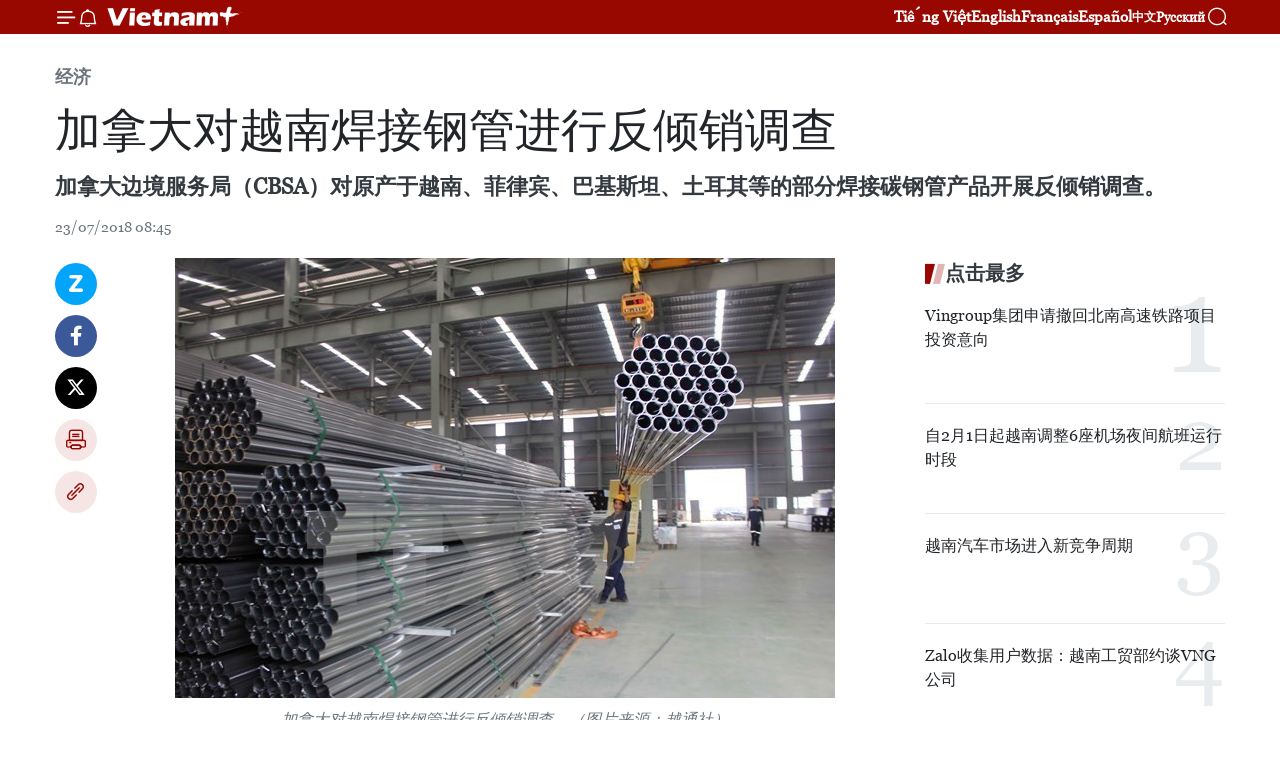

--- FILE ---
content_type: text/html;charset=utf-8
request_url: https://zh.vietnamplus.vn/article-post83402.vnp
body_size: 22596
content:
<!DOCTYPE html> <html lang="zh" class="cn"> <head> <title>加拿大对越南焊接钢管进行反倾销调查 | Vietnam+ (VietnamPlus)</title> <meta name="description" content="加拿大边境服务局（CBSA）对原产于越南、菲律宾、巴基斯坦、土耳其等的部分焊接碳钢管产品开展反倾销调查。"/> <meta name="keywords" content="加拿大,越南,焊接钢管,反倾销调查,加拿大边境服务局"/> <meta name="news_keywords" content="加拿大,越南,焊接钢管,反倾销调查,加拿大边境服务局"/> <meta http-equiv="Content-Type" content="text/html; charset=utf-8" /> <meta http-equiv="X-UA-Compatible" content="IE=edge"/> <meta http-equiv="refresh" content="1800" /> <meta name="revisit-after" content="1 days" /> <meta name="viewport" content="width=device-width, initial-scale=1"> <meta http-equiv="content-language" content="vi" /> <meta name="format-detection" content="telephone=no"/> <meta name="format-detection" content="address=no"/> <meta name="apple-mobile-web-app-capable" content="yes"> <meta name="apple-mobile-web-app-status-bar-style" content="black"> <meta name="apple-mobile-web-app-title" content="Vietnam+ (VietnamPlus)"/> <meta name="referrer" content="no-referrer-when-downgrade"/> <link rel="shortcut icon" href="https://media.vietnamplus.vn/assets/web/styles/img/favicon.ico" type="image/x-icon" /> <link rel="preconnect" href="https://media.vietnamplus.vn"/> <link rel="dns-prefetch" href="https://media.vietnamplus.vn"/> <link rel="preconnect" href="//www.google-analytics.com" /> <link rel="preconnect" href="//www.googletagmanager.com" /> <link rel="preconnect" href="//stc.za.zaloapp.com" /> <link rel="preconnect" href="//fonts.googleapis.com" /> <link rel="preconnect" href="//pagead2.googlesyndication.com"/> <link rel="preconnect" href="//tpc.googlesyndication.com"/> <link rel="preconnect" href="//securepubads.g.doubleclick.net"/> <link rel="preconnect" href="//accounts.google.com"/> <link rel="preconnect" href="//adservice.google.com"/> <link rel="preconnect" href="//adservice.google.com.vn"/> <link rel="preconnect" href="//www.googletagservices.com"/> <link rel="preconnect" href="//partner.googleadservices.com"/> <link rel="preconnect" href="//tpc.googlesyndication.com"/> <link rel="preconnect" href="//za.zdn.vn"/> <link rel="preconnect" href="//sp.zalo.me"/> <link rel="preconnect" href="//connect.facebook.net"/> <link rel="preconnect" href="//www.facebook.com"/> <link rel="dns-prefetch" href="//www.google-analytics.com" /> <link rel="dns-prefetch" href="//www.googletagmanager.com" /> <link rel="dns-prefetch" href="//stc.za.zaloapp.com" /> <link rel="dns-prefetch" href="//fonts.googleapis.com" /> <link rel="dns-prefetch" href="//pagead2.googlesyndication.com"/> <link rel="dns-prefetch" href="//tpc.googlesyndication.com"/> <link rel="dns-prefetch" href="//securepubads.g.doubleclick.net"/> <link rel="dns-prefetch" href="//accounts.google.com"/> <link rel="dns-prefetch" href="//adservice.google.com"/> <link rel="dns-prefetch" href="//adservice.google.com.vn"/> <link rel="dns-prefetch" href="//www.googletagservices.com"/> <link rel="dns-prefetch" href="//partner.googleadservices.com"/> <link rel="dns-prefetch" href="//tpc.googlesyndication.com"/> <link rel="dns-prefetch" href="//za.zdn.vn"/> <link rel="dns-prefetch" href="//sp.zalo.me"/> <link rel="dns-prefetch" href="//connect.facebook.net"/> <link rel="dns-prefetch" href="//www.facebook.com"/> <link rel="dns-prefetch" href="//graph.facebook.com"/> <link rel="dns-prefetch" href="//static.xx.fbcdn.net"/> <link rel="dns-prefetch" href="//staticxx.facebook.com"/> <script> var cmsConfig = { domainDesktop: 'https://zh.vietnamplus.vn', domainMobile: 'https://zh.vietnamplus.vn', domainApi: 'https://zh-api.vietnamplus.vn', domainStatic: 'https://media.vietnamplus.vn', domainLog: 'https://zh-log.vietnamplus.vn', googleAnalytics: 'G\-6R6V6RSN83', siteId: 0, pageType: 1, objectId: 83402, adsZone: 367, allowAds: true, adsLazy: true, antiAdblock: true, }; if (window.location.protocol !== 'https:' && window.location.hostname.indexOf('vietnamplus.vn') !== -1) { window.location = 'https://' + window.location.hostname + window.location.pathname + window.location.hash; } var USER_AGENT=window.navigator&&(window.navigator.userAgent||window.navigator.vendor)||window.opera||"",IS_MOBILE=/Android|webOS|iPhone|iPod|BlackBerry|Windows Phone|IEMobile|Mobile Safari|Opera Mini/i.test(USER_AGENT),IS_REDIRECT=!1;function setCookie(e,o,i){var n=new Date,i=(n.setTime(n.getTime()+24*i*60*60*1e3),"expires="+n.toUTCString());document.cookie=e+"="+o+"; "+i+";path=/;"}function getCookie(e){var o=document.cookie.indexOf(e+"="),i=o+e.length+1;return!o&&e!==document.cookie.substring(0,e.length)||-1===o?null:(-1===(e=document.cookie.indexOf(";",i))&&(e=document.cookie.length),unescape(document.cookie.substring(i,e)))}IS_MOBILE&&getCookie("isDesktop")&&(setCookie("isDesktop",1,-1),window.location=window.location.pathname.replace(".amp", ".vnp")+window.location.search,IS_REDIRECT=!0); </script> <script> if(USER_AGENT && USER_AGENT.indexOf("facebot") <= 0 && USER_AGENT.indexOf("facebookexternalhit") <= 0) { var query = ''; var hash = ''; if (window.location.search) query = window.location.search; if (window.location.hash) hash = window.location.hash; var canonicalUrl = 'https://zh.vietnamplus.vn/article-post83402.vnp' + query + hash ; var curUrl = decodeURIComponent(window.location.href); if(!location.port && canonicalUrl.startsWith("http") && curUrl != canonicalUrl){ window.location.replace(canonicalUrl); } } </script> <meta property="fb:pages" content="120834779440" /> <meta property="fb:app_id" content="1960985707489919" /> <meta name="author" content="Vietnam+ (VietnamPlus)" /> <meta name="copyright" content="Copyright © 2026 by Vietnam+ (VietnamPlus)" /> <meta name="RATING" content="GENERAL" /> <meta name="GENERATOR" content="Vietnam+ (VietnamPlus)" /> <meta content="Vietnam+ (VietnamPlus)" itemprop="sourceOrganization" name="source"/> <meta content="news" itemprop="genre" name="medium"/> <meta name="robots" content="noarchive, max-image-preview:large, index, follow" /> <meta name="GOOGLEBOT" content="noarchive, max-image-preview:large, index, follow" /> <link rel="canonical" href="https://zh.vietnamplus.vn/article-post83402.vnp" /> <meta property="og:site_name" content="Vietnam+ (VietnamPlus)"/> <meta property="og:rich_attachment" content="true"/> <meta property="og:type" content="article"/> <meta property="og:url" content="https://zh.vietnamplus.vn/article-post83402.vnp"/> <meta property="og:image" content="https://mediazh.vietnamplus.vn/images/d64b6dba57756e92a2c312b3d69010b7090cc516ccabf2196fbe1403c093075c122f49b23ee62d4c2b017980f330753523e9a371f304275e0e5d155655c6eebd/canada.jpg.webp"/> <meta property="og:image:width" content="1200"/> <meta property="og:image:height" content="630"/> <meta property="og:title" content="加拿大对越南焊接钢管进行反倾销调查"/> <meta property="og:description" content="加拿大边境服务局（CBSA）对原产于越南、菲律宾、巴基斯坦、土耳其等的部分焊接碳钢管产品开展反倾销调查。"/> <meta name="twitter:card" value="summary"/> <meta name="twitter:url" content="https://zh.vietnamplus.vn/article-post83402.vnp"/> <meta name="twitter:title" content="加拿大对越南焊接钢管进行反倾销调查"/> <meta name="twitter:description" content="加拿大边境服务局（CBSA）对原产于越南、菲律宾、巴基斯坦、土耳其等的部分焊接碳钢管产品开展反倾销调查。"/> <meta name="twitter:image" content="https://mediazh.vietnamplus.vn/images/d64b6dba57756e92a2c312b3d69010b7090cc516ccabf2196fbe1403c093075c122f49b23ee62d4c2b017980f330753523e9a371f304275e0e5d155655c6eebd/canada.jpg.webp"/> <meta name="twitter:site" content="@Vietnam+ (VietnamPlus)"/> <meta name="twitter:creator" content="@Vietnam+ (VietnamPlus)"/> <meta property="article:publisher" content="https://www.facebook.com/VietnamPlus" /> <meta property="article:tag" content="加拿大,越南,焊接钢管,反倾销调查,加拿大边境服务局"/> <meta property="article:section" content="经济" /> <meta property="article:published_time" content="2018-07-23T15:45:00+0700"/> <meta property="article:modified_time" content="2018-07-23T16:08:37+0700"/> <script type="application/ld+json"> { "@context": "http://schema.org", "@type": "Organization", "name": "Vietnam+ (VietnamPlus)", "url": "https://zh.vietnamplus.vn", "logo": "https://media.vietnamplus.vn/assets/web/styles/img/logo.png", "foundingDate": "2008", "founders": [ { "@type": "Person", "name": "Thông tấn xã Việt Nam (TTXVN)" } ], "address": [ { "@type": "PostalAddress", "streetAddress": "Số 05 Lý Thường Kiệt - Hà Nội - Việt Nam", "addressLocality": "Hà Nội City", "addressRegion": "Northeast", "postalCode": "100000", "addressCountry": "VNM" } ], "contactPoint": [ { "@type": "ContactPoint", "telephone": "+84-243-941-1349", "contactType": "customer service" }, { "@type": "ContactPoint", "telephone": "+84-243-941-1348", "contactType": "customer service" } ], "sameAs": [ "https://www.facebook.com/VietnamPlus", "https://www.tiktok.com/@vietnamplus", "https://twitter.com/vietnamplus", "https://www.youtube.com/c/BaoVietnamPlus" ] } </script> <script type="application/ld+json"> { "@context" : "https://schema.org", "@type" : "WebSite", "name": "Vietnam+ (VietnamPlus)", "url": "https://zh.vietnamplus.vn", "alternateName" : "Báo điện tử VIETNAMPLUS, Cơ quan của Thông tấn xã Việt Nam (TTXVN)", "potentialAction": { "@type": "SearchAction", "target": { "@type": "EntryPoint", "urlTemplate": "https://zh.vietnamplus.vn/search/?q={search_term_string}" }, "query-input": "required name=search_term_string" } } </script> <script type="application/ld+json"> { "@context":"http://schema.org", "@type":"BreadcrumbList", "itemListElement":[ { "@type":"ListItem", "position":1, "item":{ "@id":"https://zh.vietnamplus.vn/business/", "name":"经济" } } ] } </script> <script type="application/ld+json"> { "@context": "http://schema.org", "@type": "NewsArticle", "mainEntityOfPage":{ "@type":"WebPage", "@id":"https://zh.vietnamplus.vn/article-post83402.vnp" }, "headline": "加拿大对越南焊接钢管进行反倾销调查", "description": "加拿大边境服务局（CBSA）对原产于越南、菲律宾、巴基斯坦、土耳其等的部分焊接碳钢管产品开展反倾销调查。", "image": { "@type": "ImageObject", "url": "https://mediazh.vietnamplus.vn/images/d64b6dba57756e92a2c312b3d69010b7090cc516ccabf2196fbe1403c093075c122f49b23ee62d4c2b017980f330753523e9a371f304275e0e5d155655c6eebd/canada.jpg.webp", "width" : 1200, "height" : 675 }, "datePublished": "2018-07-23T15:45:00+0700", "dateModified": "2018-07-23T16:08:37+0700", "author": { "@type": "Person", "name": "" }, "publisher": { "@type": "Organization", "name": "Vietnam+ (VietnamPlus)", "logo": { "@type": "ImageObject", "url": "https://media.vietnamplus.vn/assets/web/styles/img/logo.png" } } } </script> <link rel="preload" href="https://media.vietnamplus.vn/assets/web/styles/css/main.min-1.0.14.css" as="style"> <link rel="preload" href="https://media.vietnamplus.vn/assets/web/js/main.min-1.0.33.js" as="script"> <link rel="preload" href="https://media.vietnamplus.vn/assets/web/js/detail.min-1.0.15.js" as="script"> <link rel="preload" href="https://common.mcms.one/assets/styles/css/vietnamplus-1.0.0.css" as="style"> <link rel="stylesheet" href="https://common.mcms.one/assets/styles/css/vietnamplus-1.0.0.css"> <link id="cms-style" rel="stylesheet" href="https://media.vietnamplus.vn/assets/web/styles/css/main.min-1.0.14.css"> <script type="text/javascript"> var _metaOgUrl = 'https://zh.vietnamplus.vn/article-post83402.vnp'; var page_title = document.title; var tracked_url = window.location.pathname + window.location.search + window.location.hash; var cate_path = 'business'; if (cate_path.length > 0) { tracked_url = "/" + cate_path + tracked_url; } </script> <script async="" src="https://www.googletagmanager.com/gtag/js?id=G-6R6V6RSN83"></script> <script> window.dataLayer = window.dataLayer || []; function gtag(){dataLayer.push(arguments);} gtag('js', new Date()); gtag('config', 'G-6R6V6RSN83', {page_path: tracked_url}); </script> <script>window.dataLayer = window.dataLayer || [];dataLayer.push({'pageCategory': '/business'});</script> <script> window.dataLayer = window.dataLayer || []; dataLayer.push({ 'event': 'Pageview', 'articleId': '83402', 'articleTitle': '加拿大对越南焊接钢管进行反倾销调查', 'articleCategory': '经济', 'articleAlowAds': true, 'articleType': 'detail', 'articleTags': '加拿大,越南,焊接钢管,反倾销调查,加拿大边境服务局', 'articlePublishDate': '2018-07-23T15:45:00+0700', 'articleThumbnail': 'https://mediazh.vietnamplus.vn/images/d64b6dba57756e92a2c312b3d69010b7090cc516ccabf2196fbe1403c093075c122f49b23ee62d4c2b017980f330753523e9a371f304275e0e5d155655c6eebd/canada.jpg.webp', 'articleShortUrl': 'https://zh.vietnamplus.vn/article-post83402.vnp', 'articleFullUrl': 'https://zh.vietnamplus.vn/article-post83402.vnp', }); </script> <script type='text/javascript'> gtag('event', 'article_page',{ 'articleId': '83402', 'articleTitle': '加拿大对越南焊接钢管进行反倾销调查', 'articleCategory': '经济', 'articleAlowAds': true, 'articleType': 'detail', 'articleTags': '加拿大,越南,焊接钢管,反倾销调查,加拿大边境服务局', 'articlePublishDate': '2018-07-23T15:45:00+0700', 'articleThumbnail': 'https://mediazh.vietnamplus.vn/images/d64b6dba57756e92a2c312b3d69010b7090cc516ccabf2196fbe1403c093075c122f49b23ee62d4c2b017980f330753523e9a371f304275e0e5d155655c6eebd/canada.jpg.webp', 'articleShortUrl': 'https://zh.vietnamplus.vn/article-post83402.vnp', 'articleFullUrl': 'https://zh.vietnamplus.vn/article-post83402.vnp', }); </script> <script>(function(w,d,s,l,i){w[l]=w[l]||[];w[l].push({'gtm.start': new Date().getTime(),event:'gtm.js'});var f=d.getElementsByTagName(s)[0], j=d.createElement(s),dl=l!='dataLayer'?'&l='+l:'';j.async=true;j.src= 'https://www.googletagmanager.com/gtm.js?id='+i+dl;f.parentNode.insertBefore(j,f); })(window,document,'script','dataLayer','GTM-5WM58F3N');</script> <script type="text/javascript"> !function(){"use strict";function e(e){var t=!(arguments.length>1&&void 0!==arguments[1])||arguments[1],c=document.createElement("script");c.src=e,t?c.type="module":(c.async=!0,c.type="text/javascript",c.setAttribute("nomodule",""));var n=document.getElementsByTagName("script")[0];n.parentNode.insertBefore(c,n)}!function(t,c){!function(t,c,n){var a,o,r;n.accountId=c,null!==(a=t.marfeel)&&void 0!==a||(t.marfeel={}),null!==(o=(r=t.marfeel).cmd)&&void 0!==o||(r.cmd=[]),t.marfeel.config=n;var i="https://sdk.mrf.io/statics";e("".concat(i,"/marfeel-sdk.js?id=").concat(c),!0),e("".concat(i,"/marfeel-sdk.es5.js?id=").concat(c),!1)}(t,c,arguments.length>2&&void 0!==arguments[2]?arguments[2]:{})}(window,2272,{} )}(); </script> <script async src="https://sp.zalo.me/plugins/sdk.js"></script> </head> <body class="detail-page"> <div id="sdaWeb_SdaMasthead" class="rennab rennab-top" data-platform="1" data-position="Web_SdaMasthead"> </div> <header class=" site-header"> <div class="sticky"> <div class="container"> <i class="ic-menu"></i> <i class="ic-bell"></i> <div id="header-news" class="pick-news hidden" data-source="header-latest-news"></div> <a class="small-logo" href="/" title="Vietnam+ (VietnamPlus)">Vietnam+ (VietnamPlus)</a> <ul class="menu"> <li> <a href="https://www.vietnamplus.vn" title="Tiếng Việt" target="_blank">Tiếng Việt</a> </li> <li> <a href="https://en.vietnamplus.vn" title="English" target="_blank" rel="nofollow">English</a> </li> <li> <a href="https://fr.vietnamplus.vn" title="Français" target="_blank" rel="nofollow">Français</a> </li> <li> <a href="https://es.vietnamplus.vn" title="Español" target="_blank" rel="nofollow">Español</a> </li> <li> <a href="https://zh.vietnamplus.vn" title="中文" target="_blank" rel="nofollow">中文</a> </li> <li> <a href="https://ru.vietnamplus.vn" title="Русский" target="_blank" rel="nofollow">Русский</a> </li> </ul> <div class="search-wrapper"> <i class="ic-search"></i> <input type="text" class="search txtsearch" placeholder="关键词"> </div> </div> </div> </header> <div class="site-body"> <div id="sdaWeb_SdaBackground" class="rennab " data-platform="1" data-position="Web_SdaBackground"> </div> <div class="container"> <div class="breadcrumb breadcrumb-detail"> <h2 class="main"> <a href="https://zh.vietnamplus.vn/business/" title="经济" class="active">经济</a> </h2> </div> <div id="sdaWeb_SdaTop" class="rennab " data-platform="1" data-position="Web_SdaTop"> </div> <div class="article"> <h1 class="article__title cms-title "> 加拿大对越南焊接钢管进行反倾销调查 </h1> <div class="article__sapo cms-desc"> 加拿大边境服务局（CBSA）对原产于越南、菲律宾、巴基斯坦、土耳其等的部分焊接碳钢管产品开展反倾销调查。 </div> <div id="sdaWeb_SdaArticleAfterSapo" class="rennab " data-platform="1" data-position="Web_SdaArticleAfterSapo"> </div> <div class="article__meta"> <time class="time" datetime="2018-07-23T15:45:00+0700" data-time="1532335500" data-friendly="false">2018年07月23日星期一 15:45</time> <meta class="cms-date" itemprop="datePublished" content="2018-07-23T15:45:00+0700"> </div> <div class="col"> <div class="main-col content-col"> <div class="article__body zce-content-body cms-body" itemprop="articleBody"> <div class="social-pin sticky article__social"> <a href="javascript:void(0);" class="zl zalo-share-button" title="Zalo" data-href="https://zh.vietnamplus.vn/article-post83402.vnp" data-oaid="4486284411240520426" data-layout="1" data-color="blue" data-customize="true">Zalo</a> <a href="javascript:void(0);" class="item fb" data-href="https://zh.vietnamplus.vn/article-post83402.vnp" data-rel="facebook" title="Facebook">Facebook</a> <a href="javascript:void(0);" class="item tw" data-href="https://zh.vietnamplus.vn/article-post83402.vnp" data-rel="twitter" title="Twitter">Twitter</a> <a href="javascript:void(0);" class="bookmark sendbookmark hidden" onclick="ME.sendBookmark(this, 83402);" data-id="83402" title="收藏">收藏</a> <a href="javascript:void(0);" class="print sendprint" title="Print" data-href="/print-83402.html">打印</a> <a href="javascript:void(0);" class="item link" data-href="https://zh.vietnamplus.vn/article-post83402.vnp" data-rel="copy" title="Copy link">Copy link</a> </div> <div class="ExternalClass8DE419CBD01A4CA0AE7FAF5BD4F4A5C5"> <div class="article-photo"> <a href="/Uploaded_ZH/sxtt/2018_07_23/canada.jpg" rel="nofollow" target="_blank"><img alt="加拿大对越南焊接钢管进行反倾销调查 ảnh 1" src="[data-uri]" class="lazyload cms-photo" data-large-src="https://mediazh.vietnamplus.vn/images/0270f1f1e01d9af365452aa5421fef27dffda6a0fc65e4f6b4ee309260519aaf3b2e49855e32a238b28f1339e2aeae5b/canada.jpg" data-src="https://mediazh.vietnamplus.vn/images/96ffd5bee16f5c3e10e13684daa7101a4162669eff5494ed4b67f04d1290179a164069d0734ec537be84fc13f1fa3948/canada.jpg" title="加拿大对越南焊接钢管进行反倾销调查 ảnh 1"></a><span>加拿大对越南焊接钢管进行反倾销调查。（图片来源：越通社）</span> </div> <br> 越通社渥太华——加拿大边境服务局（CBSA）对原产于越南、菲律宾、巴基斯坦、土耳其等的部分焊接碳钢管产品开展反倾销调查。 <br> <br> 越通社驻渥太华记者报道，加拿大边境服务局开展上述调查的目的是确定上述产品是否存在倾销。受调查的产品是外径12.7-168.3毫米的标准钢管。 <br> <br> 加拿大边境服务局与该国国际贸易法庭（CITT）联合开展调查，其中，国际贸易法庭对进口的焊接碳钢管对加拿大制造商所造成的损失进行初步调查，并将于9月18日作出裁决。边境服务局将于10月18日公布最终结论。 <br> <br> 据悉，总部设在魁北克省蒙特利尔市的NovamericanSteel 股份公司提出反倾销调查申请，指控正在加拿大销售的原产于越南、菲律宾、巴基斯坦、土耳其等的部分焊接碳钢管产品存在倾销，给该国工业造成消极影响。 <br> <br> 目前，加拿大对进口的工业产品和消费品采取101项特别进口措施，旨在保护该国就业市场及其经济体。 <br> <br> 据统计数据，加拿大钢铁工业提供了2.3万多个就业机会，创造42亿加元。铝工业提供1.05万个就业机会，创造47已加元。（越通社-VNA）
</div> <div class="article__source"> <div class="source"> <span class="name">越通社</span> </div> </div> <div id="sdaWeb_SdaArticleAfterBody" class="rennab " data-platform="1" data-position="Web_SdaArticleAfterBody"> </div> </div> <div class="article__tag"> <a class="active" href="https://zh.vietnamplus.vn/tag/加拿大-tag442.vnp" title="加拿大">#加拿大</a> <a class="active" href="https://zh.vietnamplus.vn/tag/越南-tag9.vnp" title="越南">#越南</a> <a class="" href="https://zh.vietnamplus.vn/tag.vnp?q=焊接钢管" title="焊接钢管">#焊接钢管</a> <a class="" href="https://zh.vietnamplus.vn/tag/反倾销调查-tag2826.vnp" title="反倾销调查">#反倾销调查</a> <a class="" href="https://zh.vietnamplus.vn/tag/加拿大边境服务局-tag6283.vnp" title="加拿大边境服务局">#加拿大边境服务局</a> <a class="link" href="https://zh.vietnamplus.vn/region/rg/423.vnp" title="加拿大"><i class="ic-location"></i> 加拿大</a> <a class="link" href="https://zh.vietnamplus.vn/region/rg/620.vnp" title="越南"><i class="ic-location"></i> 越南</a> </div> <div id="sdaWeb_SdaArticleAfterTag" class="rennab " data-platform="1" data-position="Web_SdaArticleAfterTag"> </div> <div class="wrap-social"> <div class="social-pin article__social"> <a href="javascript:void(0);" class="zl zalo-share-button" title="Zalo" data-href="https://zh.vietnamplus.vn/article-post83402.vnp" data-oaid="4486284411240520426" data-layout="1" data-color="blue" data-customize="true">Zalo</a> <a href="javascript:void(0);" class="item fb" data-href="https://zh.vietnamplus.vn/article-post83402.vnp" data-rel="facebook" title="Facebook">Facebook</a> <a href="javascript:void(0);" class="item tw" data-href="https://zh.vietnamplus.vn/article-post83402.vnp" data-rel="twitter" title="Twitter">Twitter</a> <a href="javascript:void(0);" class="bookmark sendbookmark hidden" onclick="ME.sendBookmark(this, 83402);" data-id="83402" title="收藏">收藏</a> <a href="javascript:void(0);" class="print sendprint" title="Print" data-href="/print-83402.html">打印</a> <a href="javascript:void(0);" class="item link" data-href="https://zh.vietnamplus.vn/article-post83402.vnp" data-rel="copy" title="Copy link">Copy link</a> </div> <a href="https://news.google.com/publications/CAAqBwgKMN-18wowlLWFAw?hl=vi&gl=VN&ceid=VN%3Avi" class="google-news" target="_blank" title="Google News">关注 VietnamPlus</a> </div> <div id="sdaWeb_SdaArticleAfterBody1" class="rennab " data-platform="1" data-position="Web_SdaArticleAfterBody1"> </div> <div id="sdaWeb_SdaArticleAfterBody2" class="rennab " data-platform="1" data-position="Web_SdaArticleAfterBody2"> </div> <div class="box-related-news"> <h3 class="box-heading"> <span class="title">相关新闻</span> </h3> <div class="box-content" data-source="related-news"> <article class="story"> <figure class="story__thumb"> <a class="cms-link" href="https://zh.vietnamplus.vn/article-post60218.vnp" title="2016年越南钢铁行业的贸易逆差额达67亿美元"> <img class="lazyload" src="[data-uri]" data-src="https://mediazh.vietnamplus.vn/images/6a207130380a6995adc232b70938d3a7bc98bbf5cc86d69765a52adf3e2e84a704ad82aeace21bfd110ee863dddaf1009a1418355a2b3f7bdbb6d4468e12f5c7/367.jpg.webp" data-srcset="https://mediazh.vietnamplus.vn/images/6a207130380a6995adc232b70938d3a7bc98bbf5cc86d69765a52adf3e2e84a704ad82aeace21bfd110ee863dddaf1009a1418355a2b3f7bdbb6d4468e12f5c7/367.jpg.webp 1x, https://mediazh.vietnamplus.vn/images/c0b508db472e6bb0e68a748ea188e068bc98bbf5cc86d69765a52adf3e2e84a704ad82aeace21bfd110ee863dddaf1009a1418355a2b3f7bdbb6d4468e12f5c7/367.jpg.webp 2x" alt="附图（图片来源：越通社）"> <noscript><img src="https://mediazh.vietnamplus.vn/images/6a207130380a6995adc232b70938d3a7bc98bbf5cc86d69765a52adf3e2e84a704ad82aeace21bfd110ee863dddaf1009a1418355a2b3f7bdbb6d4468e12f5c7/367.jpg.webp" srcset="https://mediazh.vietnamplus.vn/images/6a207130380a6995adc232b70938d3a7bc98bbf5cc86d69765a52adf3e2e84a704ad82aeace21bfd110ee863dddaf1009a1418355a2b3f7bdbb6d4468e12f5c7/367.jpg.webp 1x, https://mediazh.vietnamplus.vn/images/c0b508db472e6bb0e68a748ea188e068bc98bbf5cc86d69765a52adf3e2e84a704ad82aeace21bfd110ee863dddaf1009a1418355a2b3f7bdbb6d4468e12f5c7/367.jpg.webp 2x" alt="附图（图片来源：越通社）" class="image-fallback"></noscript> </a> </figure> <h2 class="story__heading" data-tracking="60218"> <a class=" cms-link" href="https://zh.vietnamplus.vn/article-post60218.vnp" title="2016年越南钢铁行业的贸易逆差额达67亿美元"> 2016年越南钢铁行业的贸易逆差额达67亿美元 </a> </h2> <time class="time" datetime="2017-01-06T14:39:00+0700" data-time="1483688340"> 06/01/2017 14:39 </time> <div class="story__summary story__shorten"> 据越南钢铁协会（VSA）的报告指出，2016年越南钢铁行业的出口额达24亿美元，进口额达91亿美元。因此，越南钢铁行业贸易活动呈逆差之势，达67亿美元。 </div> </article> <article class="story"> <figure class="story__thumb"> <a class="cms-link" href="https://zh.vietnamplus.vn/article-post61131.vnp" title="2017年越南钢铁工业预计增长12% "> <img class="lazyload" src="[data-uri]" data-src="https://mediazh.vietnamplus.vn/images/6a207130380a6995adc232b70938d3a7bc98bbf5cc86d69765a52adf3e2e84a7d7baf7192de177f148c509abec4cb66579ef5423aab473d6809225984be5e4476088d2cb28356d19c6af834d7b6e746b/173536_thepbnewsvn.jpg.webp" data-srcset="https://mediazh.vietnamplus.vn/images/6a207130380a6995adc232b70938d3a7bc98bbf5cc86d69765a52adf3e2e84a7d7baf7192de177f148c509abec4cb66579ef5423aab473d6809225984be5e4476088d2cb28356d19c6af834d7b6e746b/173536_thepbnewsvn.jpg.webp 1x, https://mediazh.vietnamplus.vn/images/c0b508db472e6bb0e68a748ea188e068bc98bbf5cc86d69765a52adf3e2e84a7d7baf7192de177f148c509abec4cb66579ef5423aab473d6809225984be5e4476088d2cb28356d19c6af834d7b6e746b/173536_thepbnewsvn.jpg.webp 2x" alt="附图"> <noscript><img src="https://mediazh.vietnamplus.vn/images/6a207130380a6995adc232b70938d3a7bc98bbf5cc86d69765a52adf3e2e84a7d7baf7192de177f148c509abec4cb66579ef5423aab473d6809225984be5e4476088d2cb28356d19c6af834d7b6e746b/173536_thepbnewsvn.jpg.webp" srcset="https://mediazh.vietnamplus.vn/images/6a207130380a6995adc232b70938d3a7bc98bbf5cc86d69765a52adf3e2e84a7d7baf7192de177f148c509abec4cb66579ef5423aab473d6809225984be5e4476088d2cb28356d19c6af834d7b6e746b/173536_thepbnewsvn.jpg.webp 1x, https://mediazh.vietnamplus.vn/images/c0b508db472e6bb0e68a748ea188e068bc98bbf5cc86d69765a52adf3e2e84a7d7baf7192de177f148c509abec4cb66579ef5423aab473d6809225984be5e4476088d2cb28356d19c6af834d7b6e746b/173536_thepbnewsvn.jpg.webp 2x" alt="附图" class="image-fallback"></noscript> </a> </figure> <h2 class="story__heading" data-tracking="61131"> <a class=" cms-link" href="https://zh.vietnamplus.vn/article-post61131.vnp" title="2017年越南钢铁工业预计增长12% "> 2017年越南钢铁工业预计增长12% </a> </h2> <time class="time" datetime="2017-01-28T16:13:00+0700" data-time="1485594780"> 28/01/2017 16:13 </time> <div class="story__summary story__shorten"> 越南钢铁协会（VSA）预测，2017年，越南钢铁工业将继续增长，但增长速度将不及2016年，2017年钢铁工业预计增长12%。 </div> </article> <article class="story"> <figure class="story__thumb"> <a class="cms-link" href="https://zh.vietnamplus.vn/article-post76066.vnp" title="2018年越南钢铁产业增长可达20%以上"> <img class="lazyload" src="[data-uri]" data-src="https://mediazh.vietnamplus.vn/images/6a207130380a6995adc232b70938d3a770a7839271abd93139f21bb73e1d8a97391b7f59fcd939b4b75016339769b7be809855691508213818d461d698ef1937/thep.jpg.webp" data-srcset="https://mediazh.vietnamplus.vn/images/6a207130380a6995adc232b70938d3a770a7839271abd93139f21bb73e1d8a97391b7f59fcd939b4b75016339769b7be809855691508213818d461d698ef1937/thep.jpg.webp 1x, https://mediazh.vietnamplus.vn/images/c0b508db472e6bb0e68a748ea188e06870a7839271abd93139f21bb73e1d8a97391b7f59fcd939b4b75016339769b7be809855691508213818d461d698ef1937/thep.jpg.webp 2x" alt="2018年越南钢铁产业增长可达20%以上"> <noscript><img src="https://mediazh.vietnamplus.vn/images/6a207130380a6995adc232b70938d3a770a7839271abd93139f21bb73e1d8a97391b7f59fcd939b4b75016339769b7be809855691508213818d461d698ef1937/thep.jpg.webp" srcset="https://mediazh.vietnamplus.vn/images/6a207130380a6995adc232b70938d3a770a7839271abd93139f21bb73e1d8a97391b7f59fcd939b4b75016339769b7be809855691508213818d461d698ef1937/thep.jpg.webp 1x, https://mediazh.vietnamplus.vn/images/c0b508db472e6bb0e68a748ea188e06870a7839271abd93139f21bb73e1d8a97391b7f59fcd939b4b75016339769b7be809855691508213818d461d698ef1937/thep.jpg.webp 2x" alt="2018年越南钢铁产业增长可达20%以上" class="image-fallback"></noscript> </a> </figure> <h2 class="story__heading" data-tracking="76066"> <a class=" cms-link" href="https://zh.vietnamplus.vn/article-post76066.vnp" title="2018年越南钢铁产业增长可达20%以上"> 2018年越南钢铁产业增长可达20%以上 </a> </h2> <time class="time" datetime="2018-01-28T15:01:00+0700" data-time="1517126460"> 28/01/2018 15:01 </time> <div class="story__summary story__shorten"> 越南钢铁协会副主席阮文色近日在钢铁行业总结会议上认为，2018年钢铁行业生产将同比增长20至22%，其中热轧钢板增长最快 ，达154%，其次为焊接钢管（12%）、彩钢（10%）、建筑钢材（10%）、冷轧钢板（5%）。 </div> </article> <article class="story"> <figure class="story__thumb"> <a class="cms-link" href="https://zh.vietnamplus.vn/article-post82596.vnp" title="越南钢铁行业需主动应对贸易防预案"> <img class="lazyload" src="[data-uri]" data-src="https://mediazh.vietnamplus.vn/images/6a207130380a6995adc232b70938d3a770a7839271abd93139f21bb73e1d8a97aa930bb50760fae596f27395382fd378809855691508213818d461d698ef1937/thep.jpg.webp" data-srcset="https://mediazh.vietnamplus.vn/images/6a207130380a6995adc232b70938d3a770a7839271abd93139f21bb73e1d8a97aa930bb50760fae596f27395382fd378809855691508213818d461d698ef1937/thep.jpg.webp 1x, https://mediazh.vietnamplus.vn/images/c0b508db472e6bb0e68a748ea188e06870a7839271abd93139f21bb73e1d8a97aa930bb50760fae596f27395382fd378809855691508213818d461d698ef1937/thep.jpg.webp 2x" alt="越南钢铁行业需主动应对贸易防预案"> <noscript><img src="https://mediazh.vietnamplus.vn/images/6a207130380a6995adc232b70938d3a770a7839271abd93139f21bb73e1d8a97aa930bb50760fae596f27395382fd378809855691508213818d461d698ef1937/thep.jpg.webp" srcset="https://mediazh.vietnamplus.vn/images/6a207130380a6995adc232b70938d3a770a7839271abd93139f21bb73e1d8a97aa930bb50760fae596f27395382fd378809855691508213818d461d698ef1937/thep.jpg.webp 1x, https://mediazh.vietnamplus.vn/images/c0b508db472e6bb0e68a748ea188e06870a7839271abd93139f21bb73e1d8a97aa930bb50760fae596f27395382fd378809855691508213818d461d698ef1937/thep.jpg.webp 2x" alt="越南钢铁行业需主动应对贸易防预案" class="image-fallback"></noscript> </a> </figure> <h2 class="story__heading" data-tracking="82596"> <a class=" cms-link" href="https://zh.vietnamplus.vn/article-post82596.vnp" title="越南钢铁行业需主动应对贸易防预案"> 越南钢铁行业需主动应对贸易防预案 </a> </h2> <time class="time" datetime="2018-07-05T10:29:00+0700" data-time="1530761340"> 05/07/2018 10:29 </time> <div class="story__summary story__shorten"> 越南钢铁协会预测，今年钢铁行业增长可达约20%，其中建筑钢材增长10%、冷轧卷板增长5%、焊接钢管增长15%和彩钢增长12%。特别，来自和发和台塑越南河静钢铁厂的优质钢铁产品已有助于提升越南钢铁产行业的竞争力。 </div> </article> </div> </div> <div id="sdaWeb_SdaArticleAfterRelated" class="rennab " data-platform="1" data-position="Web_SdaArticleAfterRelated"> </div> <div class="timeline secondary"> <h3 class="box-heading"> <a href="https://zh.vietnamplus.vn/business/" title="经济" class="title"> 更多 </a> </h3> <div class="box-content content-list" data-source="recommendation-367"> <article class="story" data-id="255441"> <figure class="story__thumb"> <a class="cms-link" href="https://zh.vietnamplus.vn/article-post255441.vnp" title="越南与中国香港贸易关系持续向好"> <img class="lazyload" src="[data-uri]" data-src="https://mediazh.vietnamplus.vn/images/114c11e0af5e0a56e0a6008cc6bedb3e3007ed7493bd52bdf148cbcd66c17d3890a03d1f58be9cd78bfc028b23ec2e1c/hongkong.jpg.webp" data-srcset="https://mediazh.vietnamplus.vn/images/114c11e0af5e0a56e0a6008cc6bedb3e3007ed7493bd52bdf148cbcd66c17d3890a03d1f58be9cd78bfc028b23ec2e1c/hongkong.jpg.webp 1x, https://mediazh.vietnamplus.vn/images/a4f0c11fa1d98837852af5191533b51b3007ed7493bd52bdf148cbcd66c17d3890a03d1f58be9cd78bfc028b23ec2e1c/hongkong.jpg.webp 2x" alt="越南与中国香港贸易关系持续向好"> <noscript><img src="https://mediazh.vietnamplus.vn/images/114c11e0af5e0a56e0a6008cc6bedb3e3007ed7493bd52bdf148cbcd66c17d3890a03d1f58be9cd78bfc028b23ec2e1c/hongkong.jpg.webp" srcset="https://mediazh.vietnamplus.vn/images/114c11e0af5e0a56e0a6008cc6bedb3e3007ed7493bd52bdf148cbcd66c17d3890a03d1f58be9cd78bfc028b23ec2e1c/hongkong.jpg.webp 1x, https://mediazh.vietnamplus.vn/images/a4f0c11fa1d98837852af5191533b51b3007ed7493bd52bdf148cbcd66c17d3890a03d1f58be9cd78bfc028b23ec2e1c/hongkong.jpg.webp 2x" alt="越南与中国香港贸易关系持续向好" class="image-fallback"></noscript> </a> </figure> <h2 class="story__heading" data-tracking="255441"> <a class=" cms-link" href="https://zh.vietnamplus.vn/article-post255441.vnp" title="越南与中国香港贸易关系持续向好"> 越南与中国香港贸易关系持续向好 </a> </h2> <time class="time" datetime="2026-01-21T11:28:16+0700" data-time="1768969696"> 21/01/2026 11:28 </time> <div class="story__summary story__shorten"> <p>越南驻中国香港特别行政区总领事馆副总领事兼商务处首席代表武氏翠表示，步入2026年，越南商务处将继续大力推动代表团互访与企业对接活动，以促进越南与中国香港的贸易合作。</p> </div> </article> <article class="story" data-id="255431"> <figure class="story__thumb"> <a class="cms-link" href="https://zh.vietnamplus.vn/article-post255431.vnp" title="越共十四大：日本媒体突出报道越南经济增长目标"> <img class="lazyload" src="[data-uri]" data-src="https://mediazh.vietnamplus.vn/images/0bb30c1d9e39d3ea5537726c1792578a85058af2be20b0d68a003ada42b5b3a8f9d32ae3e6b31aab68ae875bf8961b99316a30945751280a8de64327afc1b74a/nhat-20126.jpg.webp" data-srcset="https://mediazh.vietnamplus.vn/images/0bb30c1d9e39d3ea5537726c1792578a85058af2be20b0d68a003ada42b5b3a8f9d32ae3e6b31aab68ae875bf8961b99316a30945751280a8de64327afc1b74a/nhat-20126.jpg.webp 1x, https://mediazh.vietnamplus.vn/images/218ed92fadd1b92ba492abdac80757e985058af2be20b0d68a003ada42b5b3a8f9d32ae3e6b31aab68ae875bf8961b99316a30945751280a8de64327afc1b74a/nhat-20126.jpg.webp 2x" alt="日本媒体纷纷报道越南共产党第十四次全国代表大会。图自越通社"> <noscript><img src="https://mediazh.vietnamplus.vn/images/0bb30c1d9e39d3ea5537726c1792578a85058af2be20b0d68a003ada42b5b3a8f9d32ae3e6b31aab68ae875bf8961b99316a30945751280a8de64327afc1b74a/nhat-20126.jpg.webp" srcset="https://mediazh.vietnamplus.vn/images/0bb30c1d9e39d3ea5537726c1792578a85058af2be20b0d68a003ada42b5b3a8f9d32ae3e6b31aab68ae875bf8961b99316a30945751280a8de64327afc1b74a/nhat-20126.jpg.webp 1x, https://mediazh.vietnamplus.vn/images/218ed92fadd1b92ba492abdac80757e985058af2be20b0d68a003ada42b5b3a8f9d32ae3e6b31aab68ae875bf8961b99316a30945751280a8de64327afc1b74a/nhat-20126.jpg.webp 2x" alt="日本媒体纷纷报道越南共产党第十四次全国代表大会。图自越通社" class="image-fallback"></noscript> </a> </figure> <h2 class="story__heading" data-tracking="255431"> <a class=" cms-link" href="https://zh.vietnamplus.vn/article-post255431.vnp" title="越共十四大：日本媒体突出报道越南经济增长目标"> 越共十四大：日本媒体突出报道越南经济增长目标 </a> </h2> <time class="time" datetime="2026-01-21T10:34:20+0700" data-time="1768966460"> 21/01/2026 10:34 </time> <div class="story__summary story__shorten"> <p>1月20日，日本媒体纷纷报道越南共产党第十四次全国代表大会（越共十四大）开幕式，重点强调大会的重要政治意义以及未来五年的经济发展目标。</p> </div> </article> <article class="story" data-id="255416"> <figure class="story__thumb"> <a class="cms-link" href="https://zh.vietnamplus.vn/article-post255416.vnp" title="推动芹苴市与荷兰各伙伴之间的经济合作"> <img class="lazyload" src="[data-uri]" data-src="https://mediazh.vietnamplus.vn/images/[base64]/vna-potal-ubnd-thanh-pho-can-tho-lam-viec-voi-doan-tong-lanh-su-ha-lan-8540998.jpg.webp" data-srcset="https://mediazh.vietnamplus.vn/images/[base64]/vna-potal-ubnd-thanh-pho-can-tho-lam-viec-voi-doan-tong-lanh-su-ha-lan-8540998.jpg.webp 1x, https://mediazh.vietnamplus.vn/images/[base64]/vna-potal-ubnd-thanh-pho-can-tho-lam-viec-voi-doan-tong-lanh-su-ha-lan-8540998.jpg.webp 2x" alt="双方工作座谈场景。图自越通社"> <noscript><img src="https://mediazh.vietnamplus.vn/images/[base64]/vna-potal-ubnd-thanh-pho-can-tho-lam-viec-voi-doan-tong-lanh-su-ha-lan-8540998.jpg.webp" srcset="https://mediazh.vietnamplus.vn/images/[base64]/vna-potal-ubnd-thanh-pho-can-tho-lam-viec-voi-doan-tong-lanh-su-ha-lan-8540998.jpg.webp 1x, https://mediazh.vietnamplus.vn/images/[base64]/vna-potal-ubnd-thanh-pho-can-tho-lam-viec-voi-doan-tong-lanh-su-ha-lan-8540998.jpg.webp 2x" alt="双方工作座谈场景。图自越通社" class="image-fallback"></noscript> </a> </figure> <h2 class="story__heading" data-tracking="255416"> <a class=" cms-link" href="https://zh.vietnamplus.vn/article-post255416.vnp" title="推动芹苴市与荷兰各伙伴之间的经济合作"> 推动芹苴市与荷兰各伙伴之间的经济合作 </a> </h2> <time class="time" datetime="2026-01-20T22:05:30+0700" data-time="1768921530"> 20/01/2026 22:05 </time> <div class="story__summary story__shorten"> <p>1月20日，由荷兰驻胡志明市总领事拉伊莎·马尔托（Raissa Marteaux）女士率领的由科技领域龙头企业、金融机构代表以及政策制定者组成的工作代表团造访了芹苴市人民委员会并同该市领导举行工作会谈，就未来潜在的合作领域进行交流与讨论。</p> </div> </article> <article class="story" data-id="255408"> <figure class="story__thumb"> <a class="cms-link" href="https://zh.vietnamplus.vn/article-post255408.vnp" title="越共十四大：比利时专家看好越南经济发展前景"> <img class="lazyload" src="[data-uri]" data-src="https://mediazh.vietnamplus.vn/images/[base64]/vna-potal-chuyen-gia-bi-viet-nam-can-lay-nang-suat-lam-trong-tam-tang-truong-8539432.jpg.webp" data-srcset="https://mediazh.vietnamplus.vn/images/[base64]/vna-potal-chuyen-gia-bi-viet-nam-can-lay-nang-suat-lam-trong-tam-tang-truong-8539432.jpg.webp 1x, https://mediazh.vietnamplus.vn/images/[base64]/vna-potal-chuyen-gia-bi-viet-nam-can-lay-nang-suat-lam-trong-tam-tang-truong-8539432.jpg.webp 2x" alt="比利时能源专家、布鲁塞尔工程学院（ECAM）讲师埃里克·范·瓦伦伯格。图自越通社"> <noscript><img src="https://mediazh.vietnamplus.vn/images/[base64]/vna-potal-chuyen-gia-bi-viet-nam-can-lay-nang-suat-lam-trong-tam-tang-truong-8539432.jpg.webp" srcset="https://mediazh.vietnamplus.vn/images/[base64]/vna-potal-chuyen-gia-bi-viet-nam-can-lay-nang-suat-lam-trong-tam-tang-truong-8539432.jpg.webp 1x, https://mediazh.vietnamplus.vn/images/[base64]/vna-potal-chuyen-gia-bi-viet-nam-can-lay-nang-suat-lam-trong-tam-tang-truong-8539432.jpg.webp 2x" alt="比利时能源专家、布鲁塞尔工程学院（ECAM）讲师埃里克·范·瓦伦伯格。图自越通社" class="image-fallback"></noscript> </a> </figure> <h2 class="story__heading" data-tracking="255408"> <a class=" cms-link" href="https://zh.vietnamplus.vn/article-post255408.vnp" title="越共十四大：比利时专家看好越南经济发展前景"> 越共十四大：比利时专家看好越南经济发展前景 </a> </h2> <time class="time" datetime="2026-01-20T19:49:25+0700" data-time="1768913365"> 20/01/2026 19:49 </time> <div class="story__summary story__shorten"> <p>值越南共产党第十四次全国代表大会召开之际，比利时能源专家、布鲁塞尔工程学院讲师埃里克·范·瓦伦伯格在接受越通社驻布鲁塞尔记者采访时表示，越南2026—2045年的发展目标虽具雄心，但具有现实基础。</p> </div> </article> <article class="story" data-id="255374"> <figure class="story__thumb"> <a class="cms-link" href="https://zh.vietnamplus.vn/article-post255374.vnp" title="ESG——越南电子企业融入全球供应链的新跳板"> <img class="lazyload" src="[data-uri]" data-src="https://mediazh.vietnamplus.vn/images/767632203501e16ddbb4a70747b2e3cde848ca9c8035e955c24a99615993db5981536bf7a86315984df6370b8419f6e8a0942a9a568fc9b0ca3257ded2e32d14/dn-sx-dien-tu.jpg.webp" data-srcset="https://mediazh.vietnamplus.vn/images/767632203501e16ddbb4a70747b2e3cde848ca9c8035e955c24a99615993db5981536bf7a86315984df6370b8419f6e8a0942a9a568fc9b0ca3257ded2e32d14/dn-sx-dien-tu.jpg.webp 1x, https://mediazh.vietnamplus.vn/images/3b3217d8d2ab70855329ef876287329fe848ca9c8035e955c24a99615993db5981536bf7a86315984df6370b8419f6e8a0942a9a568fc9b0ca3257ded2e32d14/dn-sx-dien-tu.jpg.webp 2x" alt="ESG——越南电子企业融入全球供应链的新跳板。图自越通社"> <noscript><img src="https://mediazh.vietnamplus.vn/images/767632203501e16ddbb4a70747b2e3cde848ca9c8035e955c24a99615993db5981536bf7a86315984df6370b8419f6e8a0942a9a568fc9b0ca3257ded2e32d14/dn-sx-dien-tu.jpg.webp" srcset="https://mediazh.vietnamplus.vn/images/767632203501e16ddbb4a70747b2e3cde848ca9c8035e955c24a99615993db5981536bf7a86315984df6370b8419f6e8a0942a9a568fc9b0ca3257ded2e32d14/dn-sx-dien-tu.jpg.webp 1x, https://mediazh.vietnamplus.vn/images/3b3217d8d2ab70855329ef876287329fe848ca9c8035e955c24a99615993db5981536bf7a86315984df6370b8419f6e8a0942a9a568fc9b0ca3257ded2e32d14/dn-sx-dien-tu.jpg.webp 2x" alt="ESG——越南电子企业融入全球供应链的新跳板。图自越通社" class="image-fallback"></noscript> </a> </figure> <h2 class="story__heading" data-tracking="255374"> <a class=" cms-link" href="https://zh.vietnamplus.vn/article-post255374.vnp" title="ESG——越南电子企业融入全球供应链的新跳板"> ESG——越南电子企业融入全球供应链的新跳板 </a> </h2> <time class="time" datetime="2026-01-20T10:58:39+0700" data-time="1768881519"> 20/01/2026 10:58 </time> <div class="story__summary story__shorten"> <p>在国际规则日益趋严的背景下，环境、社会与治理（ESG）标准正逐步成为越南电子企业融入全球供应链的“必备通行证”。顺应并满足这些新标准不仅带来严峻挑战，也同步为国内企业重塑竞争力、逐步实现产业升级并提升在价值链中的地位创造重要机遇。</p> </div> </article> <div id="sdaWeb_SdaNative1" class="rennab " data-platform="1" data-position="Web_SdaNative1"> </div> <article class="story" data-id="255369"> <figure class="story__thumb"> <a class="cms-link" href="https://zh.vietnamplus.vn/article-post255369.vnp" title="政府第02/NQ-CP号决议：下大气力优化营商环境 提升国家竞争力"> <img class="lazyload" src="[data-uri]" data-src="https://mediazh.vietnamplus.vn/images/f953a5c97fc80ef61237b4736f82ef8f3bbd8b3d0e5901b7eaef0d8462201d77c67725f7cc4f6b45bb81f067f19bd9d19a1418355a2b3f7bdbb6d4468e12f5c7/fdi-hai-phong2.jpg.webp" data-srcset="https://mediazh.vietnamplus.vn/images/f953a5c97fc80ef61237b4736f82ef8f3bbd8b3d0e5901b7eaef0d8462201d77c67725f7cc4f6b45bb81f067f19bd9d19a1418355a2b3f7bdbb6d4468e12f5c7/fdi-hai-phong2.jpg.webp 1x, https://mediazh.vietnamplus.vn/images/193fd2c97a90928d6b0fc11a9bcbbd183bbd8b3d0e5901b7eaef0d8462201d77c67725f7cc4f6b45bb81f067f19bd9d19a1418355a2b3f7bdbb6d4468e12f5c7/fdi-hai-phong2.jpg.webp 2x" alt="资料图。图自越通社"> <noscript><img src="https://mediazh.vietnamplus.vn/images/f953a5c97fc80ef61237b4736f82ef8f3bbd8b3d0e5901b7eaef0d8462201d77c67725f7cc4f6b45bb81f067f19bd9d19a1418355a2b3f7bdbb6d4468e12f5c7/fdi-hai-phong2.jpg.webp" srcset="https://mediazh.vietnamplus.vn/images/f953a5c97fc80ef61237b4736f82ef8f3bbd8b3d0e5901b7eaef0d8462201d77c67725f7cc4f6b45bb81f067f19bd9d19a1418355a2b3f7bdbb6d4468e12f5c7/fdi-hai-phong2.jpg.webp 1x, https://mediazh.vietnamplus.vn/images/193fd2c97a90928d6b0fc11a9bcbbd183bbd8b3d0e5901b7eaef0d8462201d77c67725f7cc4f6b45bb81f067f19bd9d19a1418355a2b3f7bdbb6d4468e12f5c7/fdi-hai-phong2.jpg.webp 2x" alt="资料图。图自越通社" class="image-fallback"></noscript> </a> </figure> <h2 class="story__heading" data-tracking="255369"> <a class=" cms-link" href="https://zh.vietnamplus.vn/article-post255369.vnp" title="政府第02/NQ-CP号决议：下大气力优化营商环境 提升国家竞争力"> 政府第02/NQ-CP号决议：下大气力优化营商环境 提升国家竞争力 </a> </h2> <time class="time" datetime="2026-01-20T10:30:59+0700" data-time="1768879859"> 20/01/2026 10:30 </time> <div class="story__summary story__shorten"> <p>越南政府日前颁布关于2026年优化营商环境，提升国家竞争力主要任务和解决方案的第02/NQ-CP号决议。</p> </div> </article> <article class="story" data-id="255365"> <figure class="story__thumb"> <a class="cms-link" href="https://zh.vietnamplus.vn/article-post255365.vnp" title="越共十四大：芹苴—金瓯高速公路于1月19日11时全线通车"> <img class="lazyload" src="[data-uri]" data-src="https://mediazh.vietnamplus.vn/images/767632203501e16ddbb4a70747b2e3cdfd8eebc096fe6a2270a5a658e5b3c7db57d923476ba786a27cc2ade3a8008f04523f12b7b18415f5f6e3ec2a01751e47/cao-toc-221225.jpg.webp" data-srcset="https://mediazh.vietnamplus.vn/images/767632203501e16ddbb4a70747b2e3cdfd8eebc096fe6a2270a5a658e5b3c7db57d923476ba786a27cc2ade3a8008f04523f12b7b18415f5f6e3ec2a01751e47/cao-toc-221225.jpg.webp 1x, https://mediazh.vietnamplus.vn/images/3b3217d8d2ab70855329ef876287329ffd8eebc096fe6a2270a5a658e5b3c7db57d923476ba786a27cc2ade3a8008f04523f12b7b18415f5f6e3ec2a01751e47/cao-toc-221225.jpg.webp 2x" alt="芹苴—金瓯高速公路于1月19日11时全线通车。图自越通社"> <noscript><img src="https://mediazh.vietnamplus.vn/images/767632203501e16ddbb4a70747b2e3cdfd8eebc096fe6a2270a5a658e5b3c7db57d923476ba786a27cc2ade3a8008f04523f12b7b18415f5f6e3ec2a01751e47/cao-toc-221225.jpg.webp" srcset="https://mediazh.vietnamplus.vn/images/767632203501e16ddbb4a70747b2e3cdfd8eebc096fe6a2270a5a658e5b3c7db57d923476ba786a27cc2ade3a8008f04523f12b7b18415f5f6e3ec2a01751e47/cao-toc-221225.jpg.webp 1x, https://mediazh.vietnamplus.vn/images/3b3217d8d2ab70855329ef876287329ffd8eebc096fe6a2270a5a658e5b3c7db57d923476ba786a27cc2ade3a8008f04523f12b7b18415f5f6e3ec2a01751e47/cao-toc-221225.jpg.webp 2x" alt="芹苴—金瓯高速公路于1月19日11时全线通车。图自越通社" class="image-fallback"></noscript> </a> </figure> <h2 class="story__heading" data-tracking="255365"> <a class=" cms-link" href="https://zh.vietnamplus.vn/article-post255365.vnp" title="越共十四大：芹苴—金瓯高速公路于1月19日11时全线通车"> 越共十四大：芹苴—金瓯高速公路于1月19日11时全线通车 </a> </h2> <time class="time" datetime="2026-01-20T10:13:22+0700" data-time="1768878802"> 20/01/2026 10:13 </time> <div class="story__summary story__shorten"> <p>芹苴-金瓯高速公路主干线后江-金瓯段（长73.2公里）于1月19日11时正式通车。</p> </div> </article> <article class="story" data-id="255310"> <figure class="story__thumb"> <a class="cms-link" href="https://zh.vietnamplus.vn/article-post255310.vnp" title="越南大米迈向高端市场"> <img class="lazyload" src="[data-uri]" data-src="https://mediazh.vietnamplus.vn/images/679eb48c6546f3fc404123bc4d1261c16fd8e72c4d9e2c6a0cb9c733f7deb264458f5866f05202b15c881b166b866cf62d302f3badb89b4c9258fd706de4b1c8/xuat-khau-gao-1101.jpg.webp" data-srcset="https://mediazh.vietnamplus.vn/images/679eb48c6546f3fc404123bc4d1261c16fd8e72c4d9e2c6a0cb9c733f7deb264458f5866f05202b15c881b166b866cf62d302f3badb89b4c9258fd706de4b1c8/xuat-khau-gao-1101.jpg.webp 1x, https://mediazh.vietnamplus.vn/images/762cbf08a77a2359f942e7e059b995cc6fd8e72c4d9e2c6a0cb9c733f7deb264458f5866f05202b15c881b166b866cf62d302f3badb89b4c9258fd706de4b1c8/xuat-khau-gao-1101.jpg.webp 2x" alt="进入2026年，越南计划将大米出口量控制在约700万吨。图片来源：越通社"> <noscript><img src="https://mediazh.vietnamplus.vn/images/679eb48c6546f3fc404123bc4d1261c16fd8e72c4d9e2c6a0cb9c733f7deb264458f5866f05202b15c881b166b866cf62d302f3badb89b4c9258fd706de4b1c8/xuat-khau-gao-1101.jpg.webp" srcset="https://mediazh.vietnamplus.vn/images/679eb48c6546f3fc404123bc4d1261c16fd8e72c4d9e2c6a0cb9c733f7deb264458f5866f05202b15c881b166b866cf62d302f3badb89b4c9258fd706de4b1c8/xuat-khau-gao-1101.jpg.webp 1x, https://mediazh.vietnamplus.vn/images/762cbf08a77a2359f942e7e059b995cc6fd8e72c4d9e2c6a0cb9c733f7deb264458f5866f05202b15c881b166b866cf62d302f3badb89b4c9258fd706de4b1c8/xuat-khau-gao-1101.jpg.webp 2x" alt="进入2026年，越南计划将大米出口量控制在约700万吨。图片来源：越通社" class="image-fallback"></noscript> </a> </figure> <h2 class="story__heading" data-tracking="255310"> <a class=" cms-link" href="https://zh.vietnamplus.vn/article-post255310.vnp" title="越南大米迈向高端市场"> 越南大米迈向高端市场 </a> </h2> <time class="time" datetime="2026-01-20T05:17:00+0700" data-time="1768861020"> 20/01/2026 05:17 </time> <div class="story__summary story__shorten"> <p>2025年，越南大米出口量超过800万吨，出口额约41亿美元。进入2026年，越南计划将大米出口量控制在约700万吨。</p> </div> </article> <article class="story" data-id="255355"> <figure class="story__thumb"> <a class="cms-link" href="https://zh.vietnamplus.vn/article-post255355.vnp" title="越共十四大：经济发展的驱动力"> <img class="lazyload" src="[data-uri]" data-src="https://mediazh.vietnamplus.vn/images/92ec8721cc89765ba8c7de939331951d63d37239c4149bd36c51dc85044c15f85aabb9783fb2b8e1bad293a32d4a28e0e5dda25bf0369befcda5ca44bb39fc4b/kinh-te-1.jpg.webp" data-srcset="https://mediazh.vietnamplus.vn/images/92ec8721cc89765ba8c7de939331951d63d37239c4149bd36c51dc85044c15f85aabb9783fb2b8e1bad293a32d4a28e0e5dda25bf0369befcda5ca44bb39fc4b/kinh-te-1.jpg.webp 1x, https://mediazh.vietnamplus.vn/images/3d2649baf53d1acbad67c7cdb2efd84f63d37239c4149bd36c51dc85044c15f85aabb9783fb2b8e1bad293a32d4a28e0e5dda25bf0369befcda5ca44bb39fc4b/kinh-te-1.jpg.webp 2x" alt="附图 图自越通社"> <noscript><img src="https://mediazh.vietnamplus.vn/images/92ec8721cc89765ba8c7de939331951d63d37239c4149bd36c51dc85044c15f85aabb9783fb2b8e1bad293a32d4a28e0e5dda25bf0369befcda5ca44bb39fc4b/kinh-te-1.jpg.webp" srcset="https://mediazh.vietnamplus.vn/images/92ec8721cc89765ba8c7de939331951d63d37239c4149bd36c51dc85044c15f85aabb9783fb2b8e1bad293a32d4a28e0e5dda25bf0369befcda5ca44bb39fc4b/kinh-te-1.jpg.webp 1x, https://mediazh.vietnamplus.vn/images/3d2649baf53d1acbad67c7cdb2efd84f63d37239c4149bd36c51dc85044c15f85aabb9783fb2b8e1bad293a32d4a28e0e5dda25bf0369befcda5ca44bb39fc4b/kinh-te-1.jpg.webp 2x" alt="附图 图自越通社" class="image-fallback"></noscript> </a> </figure> <h2 class="story__heading" data-tracking="255355"> <a class=" cms-link" href="https://zh.vietnamplus.vn/article-post255355.vnp" title="越共十四大：经济发展的驱动力"> 越共十四大：经济发展的驱动力 </a> </h2> <time class="time" datetime="2026-01-19T22:36:13+0700" data-time="1768836973"> 19/01/2026 22:36 </time> <div class="story__summary story__shorten"> <p>越南已经为经济增长奠定了坚实基础，但要突破瓶颈，迈向快速和可持续发展的轨道，需要一个足够强劲的新“驱动力”。</p> </div> </article> <article class="story" data-id="255314"> <figure class="story__thumb"> <a class="cms-link" href="https://zh.vietnamplus.vn/article-post255314.vnp" title="自2月1日起越南调整6座机场夜间航班运行时段"> <img class="lazyload" src="[data-uri]" data-src="https://mediazh.vietnamplus.vn/images/679eb48c6546f3fc404123bc4d1261c16d058f2cf5b13d2f4d5d662bebdaa9b0cf76fdcbed800e7d7aba7b6f2409953a6088d2cb28356d19c6af834d7b6e746b/bay-dem-vna.jpg.webp" data-srcset="https://mediazh.vietnamplus.vn/images/679eb48c6546f3fc404123bc4d1261c16d058f2cf5b13d2f4d5d662bebdaa9b0cf76fdcbed800e7d7aba7b6f2409953a6088d2cb28356d19c6af834d7b6e746b/bay-dem-vna.jpg.webp 1x, https://mediazh.vietnamplus.vn/images/762cbf08a77a2359f942e7e059b995cc6d058f2cf5b13d2f4d5d662bebdaa9b0cf76fdcbed800e7d7aba7b6f2409953a6088d2cb28356d19c6af834d7b6e746b/bay-dem-vna.jpg.webp 2x" alt="自2月1日起越南调整6座机场夜间航班运行时段。图自越通社"> <noscript><img src="https://mediazh.vietnamplus.vn/images/679eb48c6546f3fc404123bc4d1261c16d058f2cf5b13d2f4d5d662bebdaa9b0cf76fdcbed800e7d7aba7b6f2409953a6088d2cb28356d19c6af834d7b6e746b/bay-dem-vna.jpg.webp" srcset="https://mediazh.vietnamplus.vn/images/679eb48c6546f3fc404123bc4d1261c16d058f2cf5b13d2f4d5d662bebdaa9b0cf76fdcbed800e7d7aba7b6f2409953a6088d2cb28356d19c6af834d7b6e746b/bay-dem-vna.jpg.webp 1x, https://mediazh.vietnamplus.vn/images/762cbf08a77a2359f942e7e059b995cc6d058f2cf5b13d2f4d5d662bebdaa9b0cf76fdcbed800e7d7aba7b6f2409953a6088d2cb28356d19c6af834d7b6e746b/bay-dem-vna.jpg.webp 2x" alt="自2月1日起越南调整6座机场夜间航班运行时段。图自越通社" class="image-fallback"></noscript> </a> </figure> <h2 class="story__heading" data-tracking="255314"> <a class=" cms-link" href="https://zh.vietnamplus.vn/article-post255314.vnp" title="自2月1日起越南调整6座机场夜间航班运行时段"> 自2月1日起越南调整6座机场夜间航班运行时段 </a> </h2> <time class="time" datetime="2026-01-19T21:43:54+0700" data-time="1768833834"> 19/01/2026 21:43 </time> <div class="story__summary story__shorten"> <p>为提升2026年丙午年春节及春季节庆运输高峰期间航空运行保障能力，满足旅客出行需求，越南民航局近日向越南机场总公司（ACV）和越南航空交通管理总公司（VATM）下发通知，决定自2026年2月1日至3月1日（当地时间），对6座机场实施夜间航班运行时段调整。</p> </div> </article> <article class="story" data-id="255330"> <figure class="story__thumb"> <a class="cms-link" href="https://zh.vietnamplus.vn/article-post255330.vnp" title="越共十四大：革新40年历程为越南稳步迈入奋发图强新纪元奠定坚实基础"> <img class="lazyload" src="[data-uri]" data-src="https://mediazh.vietnamplus.vn/images/f953a5c97fc80ef61237b4736f82ef8fd2c9d8be6de44ffafd73bfca3821dac120edb64480a1ee90d580caa5a3f6fc36/cang-bien.jpg.webp" data-srcset="https://mediazh.vietnamplus.vn/images/f953a5c97fc80ef61237b4736f82ef8fd2c9d8be6de44ffafd73bfca3821dac120edb64480a1ee90d580caa5a3f6fc36/cang-bien.jpg.webp 1x, https://mediazh.vietnamplus.vn/images/193fd2c97a90928d6b0fc11a9bcbbd18d2c9d8be6de44ffafd73bfca3821dac120edb64480a1ee90d580caa5a3f6fc36/cang-bien.jpg.webp 2x" alt="盖梅—氏威（Cái Mép – Thị Vải）港口系统内的海港。图自越通社"> <noscript><img src="https://mediazh.vietnamplus.vn/images/f953a5c97fc80ef61237b4736f82ef8fd2c9d8be6de44ffafd73bfca3821dac120edb64480a1ee90d580caa5a3f6fc36/cang-bien.jpg.webp" srcset="https://mediazh.vietnamplus.vn/images/f953a5c97fc80ef61237b4736f82ef8fd2c9d8be6de44ffafd73bfca3821dac120edb64480a1ee90d580caa5a3f6fc36/cang-bien.jpg.webp 1x, https://mediazh.vietnamplus.vn/images/193fd2c97a90928d6b0fc11a9bcbbd18d2c9d8be6de44ffafd73bfca3821dac120edb64480a1ee90d580caa5a3f6fc36/cang-bien.jpg.webp 2x" alt="盖梅—氏威（Cái Mép – Thị Vải）港口系统内的海港。图自越通社" class="image-fallback"></noscript> </a> </figure> <h2 class="story__heading" data-tracking="255330"> <a class=" cms-link" href="https://zh.vietnamplus.vn/article-post255330.vnp" title="越共十四大：革新40年历程为越南稳步迈入奋发图强新纪元奠定坚实基础"> 越共十四大：革新40年历程为越南稳步迈入奋发图强新纪元奠定坚实基础 </a> </h2> <time class="time" datetime="2026-01-19T15:45:31+0700" data-time="1768812331"> 19/01/2026 15:45 </time> <div class="story__summary story__shorten"> <p>越南推进国家革新事业40年（1986—2026）进程中取得了令人自豪的成就。这些成就为越南实现到2045年成为高收入发达国家的目标奠定重要基础。在此背景下，越南促进科技成果转化与刺激创新活力方向也与可持续发展和绿色增长目标紧密相连。</p> </div> </article> <article class="story" data-id="255320"> <figure class="story__thumb"> <a class="cms-link" href="https://zh.vietnamplus.vn/article-post255320.vnp" title="越南政府总理指定落实UKVFTA的牵头部门"> <img class="lazyload" src="[data-uri]" data-src="https://mediazh.vietnamplus.vn/images/0bb30c1d9e39d3ea5537726c1792578a829f5cf51bd440908d4b130b408ba35342d2dfa202bd95b41100647d356b6f5b1a9aa26f2ffa351df0aed6513ef20112/img-8784-20251120093012.jpg.webp" data-srcset="https://mediazh.vietnamplus.vn/images/0bb30c1d9e39d3ea5537726c1792578a829f5cf51bd440908d4b130b408ba35342d2dfa202bd95b41100647d356b6f5b1a9aa26f2ffa351df0aed6513ef20112/img-8784-20251120093012.jpg.webp 1x, https://mediazh.vietnamplus.vn/images/218ed92fadd1b92ba492abdac80757e9829f5cf51bd440908d4b130b408ba35342d2dfa202bd95b41100647d356b6f5b1a9aa26f2ffa351df0aed6513ef20112/img-8784-20251120093012.jpg.webp 2x" alt="越南工贸部总部。图自越通社"> <noscript><img src="https://mediazh.vietnamplus.vn/images/0bb30c1d9e39d3ea5537726c1792578a829f5cf51bd440908d4b130b408ba35342d2dfa202bd95b41100647d356b6f5b1a9aa26f2ffa351df0aed6513ef20112/img-8784-20251120093012.jpg.webp" srcset="https://mediazh.vietnamplus.vn/images/0bb30c1d9e39d3ea5537726c1792578a829f5cf51bd440908d4b130b408ba35342d2dfa202bd95b41100647d356b6f5b1a9aa26f2ffa351df0aed6513ef20112/img-8784-20251120093012.jpg.webp 1x, https://mediazh.vietnamplus.vn/images/218ed92fadd1b92ba492abdac80757e9829f5cf51bd440908d4b130b408ba35342d2dfa202bd95b41100647d356b6f5b1a9aa26f2ffa351df0aed6513ef20112/img-8784-20251120093012.jpg.webp 2x" alt="越南工贸部总部。图自越通社" class="image-fallback"></noscript> </a> </figure> <h2 class="story__heading" data-tracking="255320"> <a class=" cms-link" href="https://zh.vietnamplus.vn/article-post255320.vnp" title="越南政府总理指定落实UKVFTA的牵头部门"> 越南政府总理指定落实UKVFTA的牵头部门 </a> </h2> <time class="time" datetime="2026-01-19T14:25:10+0700" data-time="1768807510"> 19/01/2026 14:25 </time> <div class="story__summary story__shorten"> <p>越南政府总理近日签署第128/QĐ-TTg号决定，指定各牵头机构负责落实《越南与英国自由贸易协定》（UKVFTA）。</p> </div> </article> <article class="story" data-id="255298"> <figure class="story__thumb"> <a class="cms-link" href="https://zh.vietnamplus.vn/article-post255298.vnp" title="越共十四大： 经济外交助力拓展农产品市场"> <img class="lazyload" src="[data-uri]" data-src="https://mediazh.vietnamplus.vn/images/f953a5c97fc80ef61237b4736f82ef8f7f0eda6a71ee8b5f16ebf12c201fdc3a4e624c086c072fc7e8b13b00c603cb49d71c044191b7ec08860b7f0570dffc39/xuat-khau-gao-1101.jpg.webp" data-srcset="https://mediazh.vietnamplus.vn/images/f953a5c97fc80ef61237b4736f82ef8f7f0eda6a71ee8b5f16ebf12c201fdc3a4e624c086c072fc7e8b13b00c603cb49d71c044191b7ec08860b7f0570dffc39/xuat-khau-gao-1101.jpg.webp 1x, https://mediazh.vietnamplus.vn/images/193fd2c97a90928d6b0fc11a9bcbbd187f0eda6a71ee8b5f16ebf12c201fdc3a4e624c086c072fc7e8b13b00c603cb49d71c044191b7ec08860b7f0570dffc39/xuat-khau-gao-1101.jpg.webp 2x" alt="附图。图自越通社"> <noscript><img src="https://mediazh.vietnamplus.vn/images/f953a5c97fc80ef61237b4736f82ef8f7f0eda6a71ee8b5f16ebf12c201fdc3a4e624c086c072fc7e8b13b00c603cb49d71c044191b7ec08860b7f0570dffc39/xuat-khau-gao-1101.jpg.webp" srcset="https://mediazh.vietnamplus.vn/images/f953a5c97fc80ef61237b4736f82ef8f7f0eda6a71ee8b5f16ebf12c201fdc3a4e624c086c072fc7e8b13b00c603cb49d71c044191b7ec08860b7f0570dffc39/xuat-khau-gao-1101.jpg.webp 1x, https://mediazh.vietnamplus.vn/images/193fd2c97a90928d6b0fc11a9bcbbd187f0eda6a71ee8b5f16ebf12c201fdc3a4e624c086c072fc7e8b13b00c603cb49d71c044191b7ec08860b7f0570dffc39/xuat-khau-gao-1101.jpg.webp 2x" alt="附图。图自越通社" class="image-fallback"></noscript> </a> </figure> <h2 class="story__heading" data-tracking="255298"> <a class=" cms-link" href="https://zh.vietnamplus.vn/article-post255298.vnp" title="越共十四大： 经济外交助力拓展农产品市场"> 越共十四大： 经济外交助力拓展农产品市场 </a> </h2> <time class="time" datetime="2026-01-19T08:46:10+0700" data-time="1768787170"> 19/01/2026 08:46 </time> <div class="story__summary story__shorten"> <p>在国际贸易受到地缘政治冲突、保护主义抬头以及各类标准日益趋严等多重因素影响的背景下，越南农林水产品出口仍保持增长态势，成为一大亮点。其中，一个重要推动因素是经济外交方针的主动、务实和高效实施。</p> </div> </article> <article class="story" data-id="255288"> <figure class="story__thumb"> <a class="cms-link" href="https://zh.vietnamplus.vn/article-post255288.vnp" title="越中经贸合作将成为区域合作的典范"> <img class="lazyload" src="[data-uri]" data-src="https://mediazh.vietnamplus.vn/images/[base64]/vna-potal-hop-tac-kinh-te-thuong-mai-trung-viet-se-tro-thanh-hinh-mau-hop-tac-khu-vuc-8535351.jpg.webp" data-srcset="https://mediazh.vietnamplus.vn/images/[base64]/vna-potal-hop-tac-kinh-te-thuong-mai-trung-viet-se-tro-thanh-hinh-mau-hop-tac-khu-vuc-8535351.jpg.webp 1x, https://mediazh.vietnamplus.vn/images/[base64]/vna-potal-hop-tac-kinh-te-thuong-mai-trung-viet-se-tro-thanh-hinh-mau-hop-tac-khu-vuc-8535351.jpg.webp 2x" alt="RCEP产业合作委员会主席许宁宁接受越通社记者采访。图自越通社"> <noscript><img src="https://mediazh.vietnamplus.vn/images/[base64]/vna-potal-hop-tac-kinh-te-thuong-mai-trung-viet-se-tro-thanh-hinh-mau-hop-tac-khu-vuc-8535351.jpg.webp" srcset="https://mediazh.vietnamplus.vn/images/[base64]/vna-potal-hop-tac-kinh-te-thuong-mai-trung-viet-se-tro-thanh-hinh-mau-hop-tac-khu-vuc-8535351.jpg.webp 1x, https://mediazh.vietnamplus.vn/images/[base64]/vna-potal-hop-tac-kinh-te-thuong-mai-trung-viet-se-tro-thanh-hinh-mau-hop-tac-khu-vuc-8535351.jpg.webp 2x" alt="RCEP产业合作委员会主席许宁宁接受越通社记者采访。图自越通社" class="image-fallback"></noscript> </a> </figure> <h2 class="story__heading" data-tracking="255288"> <a class=" cms-link" href="https://zh.vietnamplus.vn/article-post255288.vnp" title="越中经贸合作将成为区域合作的典范"> 越中经贸合作将成为区域合作的典范 </a> </h2> <time class="time" datetime="2026-01-18T17:09:28+0700" data-time="1768730968"> 18/01/2026 17:09 </time> <div class="story__summary story__shorten"> <p>2025年是具有特殊意义的一年，标志着在双方积极落实高层领导人所达成的共识和共同庆祝建交75周年的背景下，越南和中国双边关系取得了长足发展。</p> </div> </article> <article class="story" data-id="255280"> <figure class="story__thumb"> <a class="cms-link" href="https://zh.vietnamplus.vn/article-post255280.vnp" title="越共十四大：河内启动数字科技综合园区项目"> <img class="lazyload" src="[data-uri]" data-src="https://mediazh.vietnamplus.vn/images/[base64]/vna-potal-khoi-cong-khu-cong-vien-cong-nghe-so-va-hon-hop-tai-phuong-tay-tuu-va-phu-dien-8533423.jpg.webp" data-srcset="https://mediazh.vietnamplus.vn/images/[base64]/vna-potal-khoi-cong-khu-cong-vien-cong-nghe-so-va-hon-hop-tai-phuong-tay-tuu-va-phu-dien-8533423.jpg.webp 1x, https://mediazh.vietnamplus.vn/images/[base64]/vna-potal-khoi-cong-khu-cong-vien-cong-nghe-so-va-hon-hop-tai-phuong-tay-tuu-va-phu-dien-8533423.jpg.webp 2x" alt="各位代表进行项目开工仪式。图片来源：越通社"> <noscript><img src="https://mediazh.vietnamplus.vn/images/[base64]/vna-potal-khoi-cong-khu-cong-vien-cong-nghe-so-va-hon-hop-tai-phuong-tay-tuu-va-phu-dien-8533423.jpg.webp" srcset="https://mediazh.vietnamplus.vn/images/[base64]/vna-potal-khoi-cong-khu-cong-vien-cong-nghe-so-va-hon-hop-tai-phuong-tay-tuu-va-phu-dien-8533423.jpg.webp 1x, https://mediazh.vietnamplus.vn/images/[base64]/vna-potal-khoi-cong-khu-cong-vien-cong-nghe-so-va-hon-hop-tai-phuong-tay-tuu-va-phu-dien-8533423.jpg.webp 2x" alt="各位代表进行项目开工仪式。图片来源：越通社" class="image-fallback"></noscript> </a> </figure> <h2 class="story__heading" data-tracking="255280"> <a class=" cms-link" href="https://zh.vietnamplus.vn/article-post255280.vnp" title="越共十四大：河内启动数字科技综合园区项目"> 越共十四大：河内启动数字科技综合园区项目 </a> </h2> <time class="time" datetime="2026-01-18T15:13:35+0700" data-time="1768724015"> 18/01/2026 15:13 </time> <div class="story__summary story__shorten"> <p>16日，在喜迎越南共产党第十四次全国代表大会的氛围中，河内市人民委员会与FPT集团联合举行了地处西就和富演两个坊的数字科技综合园区项目开工仪式。</p> </div> </article> <article class="story" data-id="255204"> <figure class="story__thumb"> <a class="cms-link" href="https://zh.vietnamplus.vn/article-post255204.vnp" title="胡志明市OCOP产品以绿色和可持续发展为核心价值"> <img class="lazyload" src="[data-uri]" data-src="https://mediazh.vietnamplus.vn/images/0bb30c1d9e39d3ea5537726c1792578a1a082646f7c55f811c9199e4629b7b1dc8d7ec6c67a458dbe6264419e6d9a522db8c0ea3cc876c7359009bd8b729e08c/hoi-cho-mua-thu-ocop.jpg.webp" data-srcset="https://mediazh.vietnamplus.vn/images/0bb30c1d9e39d3ea5537726c1792578a1a082646f7c55f811c9199e4629b7b1dc8d7ec6c67a458dbe6264419e6d9a522db8c0ea3cc876c7359009bd8b729e08c/hoi-cho-mua-thu-ocop.jpg.webp 1x, https://mediazh.vietnamplus.vn/images/218ed92fadd1b92ba492abdac80757e91a082646f7c55f811c9199e4629b7b1dc8d7ec6c67a458dbe6264419e6d9a522db8c0ea3cc876c7359009bd8b729e08c/hoi-cho-mua-thu-ocop.jpg.webp 2x" alt="消费者在选购产品时，越来越关注 OCOP 标识、溯源信息、保质期以及食品安全认证。图自越通社"> <noscript><img src="https://mediazh.vietnamplus.vn/images/0bb30c1d9e39d3ea5537726c1792578a1a082646f7c55f811c9199e4629b7b1dc8d7ec6c67a458dbe6264419e6d9a522db8c0ea3cc876c7359009bd8b729e08c/hoi-cho-mua-thu-ocop.jpg.webp" srcset="https://mediazh.vietnamplus.vn/images/0bb30c1d9e39d3ea5537726c1792578a1a082646f7c55f811c9199e4629b7b1dc8d7ec6c67a458dbe6264419e6d9a522db8c0ea3cc876c7359009bd8b729e08c/hoi-cho-mua-thu-ocop.jpg.webp 1x, https://mediazh.vietnamplus.vn/images/218ed92fadd1b92ba492abdac80757e91a082646f7c55f811c9199e4629b7b1dc8d7ec6c67a458dbe6264419e6d9a522db8c0ea3cc876c7359009bd8b729e08c/hoi-cho-mua-thu-ocop.jpg.webp 2x" alt="消费者在选购产品时，越来越关注 OCOP 标识、溯源信息、保质期以及食品安全认证。图自越通社" class="image-fallback"></noscript> </a> </figure> <h2 class="story__heading" data-tracking="255204"> <a class=" cms-link" href="https://zh.vietnamplus.vn/article-post255204.vnp" title="胡志明市OCOP产品以绿色和可持续发展为核心价值"> 胡志明市OCOP产品以绿色和可持续发展为核心价值 </a> </h2> <time class="time" datetime="2026-01-18T14:00:00+0700" data-time="1768719600"> 18/01/2026 14:00 </time> <div class="story__summary story__shorten"> <p>经过7年多的实施，胡志明市“一乡一品”（OCOP）计划正由“量的扩展”加快向“质的提升”转变。以“绿色”和“可持续”为核心价值导向，胡志明市正着力推动 OCOP 产品突破单一地方特产的局限，打造具备走向国际市场竞争力的品牌。</p> </div> </article> <article class="story" data-id="255221"> <figure class="story__thumb"> <a class="cms-link" href="https://zh.vietnamplus.vn/article-post255221.vnp" title="激发文旅经济活力"> <img class="lazyload" src="[data-uri]" data-src="https://mediazh.vietnamplus.vn/images/92ec8721cc89765ba8c7de939331951d57b06da11f102cef94a60721ed563ba5b1b769b00705a00083d2ccdcf05ee4fd/image.jpg.webp" data-srcset="https://mediazh.vietnamplus.vn/images/92ec8721cc89765ba8c7de939331951d57b06da11f102cef94a60721ed563ba5b1b769b00705a00083d2ccdcf05ee4fd/image.jpg.webp 1x, https://mediazh.vietnamplus.vn/images/3d2649baf53d1acbad67c7cdb2efd84f57b06da11f102cef94a60721ed563ba5b1b769b00705a00083d2ccdcf05ee4fd/image.jpg.webp 2x" alt="游客体验文庙-国子监夜游之旅。图自人民报"> <noscript><img src="https://mediazh.vietnamplus.vn/images/92ec8721cc89765ba8c7de939331951d57b06da11f102cef94a60721ed563ba5b1b769b00705a00083d2ccdcf05ee4fd/image.jpg.webp" srcset="https://mediazh.vietnamplus.vn/images/92ec8721cc89765ba8c7de939331951d57b06da11f102cef94a60721ed563ba5b1b769b00705a00083d2ccdcf05ee4fd/image.jpg.webp 1x, https://mediazh.vietnamplus.vn/images/3d2649baf53d1acbad67c7cdb2efd84f57b06da11f102cef94a60721ed563ba5b1b769b00705a00083d2ccdcf05ee4fd/image.jpg.webp 2x" alt="游客体验文庙-国子监夜游之旅。图自人民报" class="image-fallback"></noscript> </a> </figure> <h2 class="story__heading" data-tracking="255221"> <a class=" cms-link" href="https://zh.vietnamplus.vn/article-post255221.vnp" title="激发文旅经济活力"> 激发文旅经济活力 </a> </h2> <time class="time" datetime="2026-01-18T10:00:00+0700" data-time="1768705200"> 18/01/2026 10:00 </time> <div class="story__summary story__shorten"> <p>从遗产资源中，许多地方已开发和发展文化旅游、服务业和创意产业，带来了经济利益。遗产正转化为活跃的发展资源，推动可持续增长。</p> </div> </article> <article class="story" data-id="255270"> <figure class="story__thumb"> <a class="cms-link" href="https://zh.vietnamplus.vn/article-post255270.vnp" title="越共十四大：越南以坚实的增长基础迈入新发展阶段"> <img class="lazyload" src="[data-uri]" data-src="https://mediazh.vietnamplus.vn/images/[base64]/vna-potal-cong-ty-tan-de-xuat-khau-hon-12-trieu-san-pham-moi-nam-7880243.jpg.webp" data-srcset="https://mediazh.vietnamplus.vn/images/[base64]/vna-potal-cong-ty-tan-de-xuat-khau-hon-12-trieu-san-pham-moi-nam-7880243.jpg.webp 1x, https://mediazh.vietnamplus.vn/images/[base64]/vna-potal-cong-ty-tan-de-xuat-khau-hon-12-trieu-san-pham-moi-nam-7880243.jpg.webp 2x" alt="2025年越南国内生产总值（GDP）增速约为8%。图自越通社"> <noscript><img src="https://mediazh.vietnamplus.vn/images/[base64]/vna-potal-cong-ty-tan-de-xuat-khau-hon-12-trieu-san-pham-moi-nam-7880243.jpg.webp" srcset="https://mediazh.vietnamplus.vn/images/[base64]/vna-potal-cong-ty-tan-de-xuat-khau-hon-12-trieu-san-pham-moi-nam-7880243.jpg.webp 1x, https://mediazh.vietnamplus.vn/images/[base64]/vna-potal-cong-ty-tan-de-xuat-khau-hon-12-trieu-san-pham-moi-nam-7880243.jpg.webp 2x" alt="2025年越南国内生产总值（GDP）增速约为8%。图自越通社" class="image-fallback"></noscript> </a> </figure> <h2 class="story__heading" data-tracking="255270"> <a class=" cms-link" href="https://zh.vietnamplus.vn/article-post255270.vnp" title="越共十四大：越南以坚实的增长基础迈入新发展阶段"> 越共十四大：越南以坚实的增长基础迈入新发展阶段 </a> </h2> <time class="time" datetime="2026-01-17T19:12:39+0700" data-time="1768651959"> 17/01/2026 19:12 </time> <div class="story__summary story__shorten"> <p>在越南共产党第十四次全国代表大会召开前夕，美国大学国际关系学院全球外交与安全政策系主任派珀·坎贝尔在接受越通社采访时高度评价越南近年来取得的经济增长成就和不断提升的国际声誉。</p> </div> </article> <article class="story" data-id="255255"> <figure class="story__thumb"> <a class="cms-link" href="https://zh.vietnamplus.vn/article-post255255.vnp" title="解除IUU“黄牌”警告：永隆省努力保障渔业可持续生计"> <img class="lazyload" src="[data-uri]" data-src="https://mediazh.vietnamplus.vn/images/[base64]/vna-potal-bao-ve-sinh-ke-phat-trien-ben-vung-nghe-ca-vinh-long-8526361.jpg.webp" data-srcset="https://mediazh.vietnamplus.vn/images/[base64]/vna-potal-bao-ve-sinh-ke-phat-trien-ben-vung-nghe-ca-vinh-long-8526361.jpg.webp 1x, https://mediazh.vietnamplus.vn/images/[base64]/vna-potal-bao-ve-sinh-ke-phat-trien-ben-vung-nghe-ca-vinh-long-8526361.jpg.webp 2x" alt="进出永隆省大安乡定安渔港的渔船。图片来源：越通社"> <noscript><img src="https://mediazh.vietnamplus.vn/images/[base64]/vna-potal-bao-ve-sinh-ke-phat-trien-ben-vung-nghe-ca-vinh-long-8526361.jpg.webp" srcset="https://mediazh.vietnamplus.vn/images/[base64]/vna-potal-bao-ve-sinh-ke-phat-trien-ben-vung-nghe-ca-vinh-long-8526361.jpg.webp 1x, https://mediazh.vietnamplus.vn/images/[base64]/vna-potal-bao-ve-sinh-ke-phat-trien-ben-vung-nghe-ca-vinh-long-8526361.jpg.webp 2x" alt="进出永隆省大安乡定安渔港的渔船。图片来源：越通社" class="image-fallback"></noscript> </a> </figure> <h2 class="story__heading" data-tracking="255255"> <a class=" cms-link" href="https://zh.vietnamplus.vn/article-post255255.vnp" title="解除IUU“黄牌”警告：永隆省努力保障渔业可持续生计"> 解除IUU“黄牌”警告：永隆省努力保障渔业可持续生计 </a> </h2> <time class="time" datetime="2026-01-17T15:23:16+0700" data-time="1768638196"> 17/01/2026 15:23 </time> <div class="story__summary story__shorten"> <p>永隆省各渔港不断加强对渔业捕捞活动进行管理与监督。通过加大宣传力度、严格管控渔船进出港、监测捕捞产量、加强水产品溯源管理，不仅为实现全国共同目标作出贡献，也直接保护了渔民的生计，推动渔业向可持续方向发展。</p> </div> </article> <article class="story" data-id="255238"> <figure class="story__thumb"> <a class="cms-link" href="https://zh.vietnamplus.vn/article-post255238.vnp" title="劳保贸易经济区：发挥东西经济走廊贸易枢纽作用"> <img class="lazyload" src="[data-uri]" data-src="https://mediazh.vietnamplus.vn/images/679eb48c6546f3fc404123bc4d1261c1c3b51afe476320f9213bce2c91d94a151326c5890496ef8776a62b274aba8253e5dda25bf0369befcda5ca44bb39fc4b/lao-bao-1.jpg.webp" data-srcset="https://mediazh.vietnamplus.vn/images/679eb48c6546f3fc404123bc4d1261c1c3b51afe476320f9213bce2c91d94a151326c5890496ef8776a62b274aba8253e5dda25bf0369befcda5ca44bb39fc4b/lao-bao-1.jpg.webp 1x, https://mediazh.vietnamplus.vn/images/762cbf08a77a2359f942e7e059b995ccc3b51afe476320f9213bce2c91d94a151326c5890496ef8776a62b274aba8253e5dda25bf0369befcda5ca44bb39fc4b/lao-bao-1.jpg.webp 2x" alt="广治省劳保特别贸易经济区位于东西经济走廊的重要战略位置，是越南与老挝、泰国以及湄公河次区域国家之间的重要贸易门户。图自越通社"> <noscript><img src="https://mediazh.vietnamplus.vn/images/679eb48c6546f3fc404123bc4d1261c1c3b51afe476320f9213bce2c91d94a151326c5890496ef8776a62b274aba8253e5dda25bf0369befcda5ca44bb39fc4b/lao-bao-1.jpg.webp" srcset="https://mediazh.vietnamplus.vn/images/679eb48c6546f3fc404123bc4d1261c1c3b51afe476320f9213bce2c91d94a151326c5890496ef8776a62b274aba8253e5dda25bf0369befcda5ca44bb39fc4b/lao-bao-1.jpg.webp 1x, https://mediazh.vietnamplus.vn/images/762cbf08a77a2359f942e7e059b995ccc3b51afe476320f9213bce2c91d94a151326c5890496ef8776a62b274aba8253e5dda25bf0369befcda5ca44bb39fc4b/lao-bao-1.jpg.webp 2x" alt="广治省劳保特别贸易经济区位于东西经济走廊的重要战略位置，是越南与老挝、泰国以及湄公河次区域国家之间的重要贸易门户。图自越通社" class="image-fallback"></noscript> </a> </figure> <h2 class="story__heading" data-tracking="255238"> <a class=" cms-link" href="https://zh.vietnamplus.vn/article-post255238.vnp" title="劳保贸易经济区：发挥东西经济走廊贸易枢纽作用"> 劳保贸易经济区：发挥东西经济走廊贸易枢纽作用 </a> </h2> <time class="time" datetime="2026-01-17T14:00:00+0700" data-time="1768633200"> 17/01/2026 14:00 </time> <div class="story__summary story__shorten"> <p>广治省劳保特别贸易经济区位于东西经济走廊的重要战略位置，是越南与老挝、泰国以及湄公河次区域国家之间的重要贸易门户。</p> </div> </article> </div> <button type="button" class="more-news control__loadmore" data-page="1" data-zone="367" data-type="zone" data-layout="recommend">下载更多</button> </div> </div> <div class="sub-col sidebar-right"> <div id="sidebar-top-1"> <div id="sdaWeb_SdaRightTop1" class="rennab " data-platform="1" data-position="Web_SdaRightTop1"> </div> <div id="sdaWeb_SdaRightTop2" class="rennab " data-platform="1" data-position="Web_SdaRightTop2"> </div> <div class="most-viewed fyi-position"> <h3 class="box-heading"> <a class="title" href="/mostread.vnp" title="点击最多">点击最多</a> </h3> <div class="box-content" data-source="mostread-news"> <article class="story"> <h2 class="story__heading" data-tracking="254214"> <a class=" cms-link" href="https://zh.vietnamplus.vn/article-post254214.vnp" title="Vingroup集团申请撤回北南高速铁路项目投资意向"> Vingroup集团申请撤回北南高速铁路项目投资意向 </a> </h2> </article> <article class="story"> <h2 class="story__heading" data-tracking="255314"> <a class=" cms-link" href="https://zh.vietnamplus.vn/article-post255314.vnp" title="自2月1日起越南调整6座机场夜间航班运行时段"> 自2月1日起越南调整6座机场夜间航班运行时段 </a> </h2> </article> <article class="story"> <h2 class="story__heading" data-tracking="254524"> <a class=" cms-link" href="https://zh.vietnamplus.vn/article-post254524.vnp" title="越南汽车市场进入新竞争周期"> 越南汽车市场进入新竞争周期 </a> </h2> </article> <article class="story"> <h2 class="story__heading" data-tracking="254412"> <a class=" cms-link" href="https://zh.vietnamplus.vn/article-post254412.vnp" title="Zalo收集用户数据：越南工贸部约谈VNG公司"> Zalo收集用户数据：越南工贸部约谈VNG公司 </a> </h2> </article> <article class="story"> <h2 class="story__heading" data-tracking="254254"> <a class=" cms-link" href="https://zh.vietnamplus.vn/article-post254254.vnp" title="越南数百万人将获减税"> 越南数百万人将获减税 </a> </h2> </article> </div> </div> <div id="sdaWeb_SdaRight1" class="rennab " data-platform="1" data-position="Web_SdaRight1"> </div> <div class="box-infographic fyi-position"> <h3 class="box-heading"> <a class="title" href="https://zh.vietnamplus.vn/infographics/" title=" 图表新闻"> 图表新闻 </a> </h3> <div class="box-content" data-source="zone-box-388"> <article class="story"> <figure class="story__thumb"> <a class="cms-link" href="https://zh.vietnamplus.vn/article-post255384.vnp" title="越共中央政治局关于发展国有经济的5项指导原则"> <img class="lazyload" src="[data-uri]" data-src="https://mediazh.vietnamplus.vn/images/05d33f405cf2473d6604e666df8c231ff932ba8349cc0d8602a51cbd71ee4a14251e295b18033fd17d5209d1f0f14e286a0d1d8650592973dd3822112dddf147d71c044191b7ec08860b7f0570dffc39/che1bb88-c490e1baa0o-kinh-te1babe.jpg.webp" data-srcset="https://mediazh.vietnamplus.vn/images/05d33f405cf2473d6604e666df8c231ff932ba8349cc0d8602a51cbd71ee4a14251e295b18033fd17d5209d1f0f14e286a0d1d8650592973dd3822112dddf147d71c044191b7ec08860b7f0570dffc39/che1bb88-c490e1baa0o-kinh-te1babe.jpg.webp 1x, https://mediazh.vietnamplus.vn/images/9d49fd8356ef0b44cec1265b96a96663f932ba8349cc0d8602a51cbd71ee4a14251e295b18033fd17d5209d1f0f14e286a0d1d8650592973dd3822112dddf147d71c044191b7ec08860b7f0570dffc39/che1bb88-c490e1baa0o-kinh-te1babe.jpg.webp 2x" alt="越共中央政治局关于发展国有经济的5项指导原则"> <noscript><img src="https://mediazh.vietnamplus.vn/images/05d33f405cf2473d6604e666df8c231ff932ba8349cc0d8602a51cbd71ee4a14251e295b18033fd17d5209d1f0f14e286a0d1d8650592973dd3822112dddf147d71c044191b7ec08860b7f0570dffc39/che1bb88-c490e1baa0o-kinh-te1babe.jpg.webp" srcset="https://mediazh.vietnamplus.vn/images/05d33f405cf2473d6604e666df8c231ff932ba8349cc0d8602a51cbd71ee4a14251e295b18033fd17d5209d1f0f14e286a0d1d8650592973dd3822112dddf147d71c044191b7ec08860b7f0570dffc39/che1bb88-c490e1baa0o-kinh-te1babe.jpg.webp 1x, https://mediazh.vietnamplus.vn/images/9d49fd8356ef0b44cec1265b96a96663f932ba8349cc0d8602a51cbd71ee4a14251e295b18033fd17d5209d1f0f14e286a0d1d8650592973dd3822112dddf147d71c044191b7ec08860b7f0570dffc39/che1bb88-c490e1baa0o-kinh-te1babe.jpg.webp 2x" alt="越共中央政治局关于发展国有经济的5项指导原则" class="image-fallback"></noscript> </a> </figure> <h2 class="story__heading" data-tracking="255384"> <a class=" cms-link" href="https://zh.vietnamplus.vn/article-post255384.vnp" title="越共中央政治局关于发展国有经济的5项指导原则"> <i class="ic-infographic"></i> 越共中央政治局关于发展国有经济的5项指导原则 </a> </h2> <time class="time" datetime="2026-01-21T08:00:00+0700" data-time="1768957200"> 21/01/2026 08:00 </time> </article> </div> </div> <div id="sdaWeb_SdaRight2" class="rennab " data-platform="1" data-position="Web_SdaRight2"> </div> <div class="box-podcast fyi-position"> <h3 class="box-heading"> <a class="title" href="https://zh.vietnamplus.vn/podcast/" title=" 播客"> 播客 </a> </h3> <div class="box-content" data-source="zone-box-387"> <article class="story"> <figure class="story__thumb"> <a class="cms-link" href="https://zh.vietnamplus.vn/article-post255226.vnp" title="听完这期播客，你会想吃越南米粉，也想去越南旅行"> <img class="lazyload" src="[data-uri]" data-src="https://mediazh.vietnamplus.vn/images/56cca01a5a41bc011cb3d0353a95560f3c7d3d4cdc88b6c339facaa216ff2088d5cc8ca472db77b2851f1c8278d3408da4c2fa51b983af0b6643f9d01d65a7593271c9c80d9010e373276450e3142b9324dad46ebdeecd54c426783cef9b9be1/z4973874897101-47aa1ecf4e523a2f7d3358b8b95e85eb-7816.jpg.webp" data-srcset="https://mediazh.vietnamplus.vn/images/56cca01a5a41bc011cb3d0353a95560f3c7d3d4cdc88b6c339facaa216ff2088d5cc8ca472db77b2851f1c8278d3408da4c2fa51b983af0b6643f9d01d65a7593271c9c80d9010e373276450e3142b9324dad46ebdeecd54c426783cef9b9be1/z4973874897101-47aa1ecf4e523a2f7d3358b8b95e85eb-7816.jpg.webp 1x, https://mediazh.vietnamplus.vn/images/289d0eda923ba76dc1adc4819b9ab0273c7d3d4cdc88b6c339facaa216ff2088d5cc8ca472db77b2851f1c8278d3408da4c2fa51b983af0b6643f9d01d65a7593271c9c80d9010e373276450e3142b9324dad46ebdeecd54c426783cef9b9be1/z4973874897101-47aa1ecf4e523a2f7d3358b8b95e85eb-7816.jpg.webp 2x" alt="听完这期播客，你会想吃越南米粉，也想去越南旅行"> <noscript><img src="https://mediazh.vietnamplus.vn/images/56cca01a5a41bc011cb3d0353a95560f3c7d3d4cdc88b6c339facaa216ff2088d5cc8ca472db77b2851f1c8278d3408da4c2fa51b983af0b6643f9d01d65a7593271c9c80d9010e373276450e3142b9324dad46ebdeecd54c426783cef9b9be1/z4973874897101-47aa1ecf4e523a2f7d3358b8b95e85eb-7816.jpg.webp" srcset="https://mediazh.vietnamplus.vn/images/56cca01a5a41bc011cb3d0353a95560f3c7d3d4cdc88b6c339facaa216ff2088d5cc8ca472db77b2851f1c8278d3408da4c2fa51b983af0b6643f9d01d65a7593271c9c80d9010e373276450e3142b9324dad46ebdeecd54c426783cef9b9be1/z4973874897101-47aa1ecf4e523a2f7d3358b8b95e85eb-7816.jpg.webp 1x, https://mediazh.vietnamplus.vn/images/289d0eda923ba76dc1adc4819b9ab0273c7d3d4cdc88b6c339facaa216ff2088d5cc8ca472db77b2851f1c8278d3408da4c2fa51b983af0b6643f9d01d65a7593271c9c80d9010e373276450e3142b9324dad46ebdeecd54c426783cef9b9be1/z4973874897101-47aa1ecf4e523a2f7d3358b8b95e85eb-7816.jpg.webp 2x" alt="听完这期播客，你会想吃越南米粉，也想去越南旅行" class="image-fallback"></noscript> </a> </figure> <h2 class="story__heading" data-tracking="255226"> <a class=" cms-link" href="https://zh.vietnamplus.vn/article-post255226.vnp" title="听完这期播客，你会想吃越南米粉，也想去越南旅行"> 听完这期播客，你会想吃越南米粉，也想去越南旅行 </a> </h2> <div class="story__meta"> <a class="link cms-link" href="https://zh.vietnamplus.vn/article-post255226.vnp" title="听完这期播客，你会想吃越南米粉，也想去越南旅行"> 收听 </a> </div> </article> <article class="story"> <figure class="story__thumb"> <a class="cms-link" href="https://zh.vietnamplus.vn/article-post255146.vnp" title="一周要闻：越共十四大筹备工作就绪 "> <img class="lazyload" src="[data-uri]" data-src="https://mediazh.vietnamplus.vn/images/[base64]/tran-cam-tu-14012026-05-1768375185361-176837518646224264541.jpg.webp" data-srcset="https://mediazh.vietnamplus.vn/images/[base64]/tran-cam-tu-14012026-05-1768375185361-176837518646224264541.jpg.webp 1x, https://mediazh.vietnamplus.vn/images/[base64]/tran-cam-tu-14012026-05-1768375185361-176837518646224264541.jpg.webp 2x" alt="一周要闻：越共十四大筹备工作就绪 "> <noscript><img src="https://mediazh.vietnamplus.vn/images/[base64]/tran-cam-tu-14012026-05-1768375185361-176837518646224264541.jpg.webp" srcset="https://mediazh.vietnamplus.vn/images/[base64]/tran-cam-tu-14012026-05-1768375185361-176837518646224264541.jpg.webp 1x, https://mediazh.vietnamplus.vn/images/[base64]/tran-cam-tu-14012026-05-1768375185361-176837518646224264541.jpg.webp 2x" alt="一周要闻：越共十四大筹备工作就绪 " class="image-fallback"></noscript> </a> </figure> <h2 class="story__heading" data-tracking="255146"> <a class=" cms-link" href="https://zh.vietnamplus.vn/article-post255146.vnp" title="一周要闻：越共十四大筹备工作就绪 "> 一周要闻：越共十四大筹备工作就绪 </a> </h2> <div class="story__meta"> <a class="link cms-link" href="https://zh.vietnamplus.vn/article-post255146.vnp" title="一周要闻：越共十四大筹备工作就绪 "> 收听 </a> </div> </article> <article class="story"> <figure class="story__thumb"> <a class="cms-link" href="https://zh.vietnamplus.vn/article-post254785.vnp" title="一周要闻：2025年中越班列发送出口货物达3.7万标箱 创历史新高"> <img class="lazyload" src="[data-uri]" data-src="https://mediazh.vietnamplus.vn/images/c7791dcb50546862cf53b3eed17c7171f61253d2d3a51d3b62ce1abc5c4df95045cf9a40d34397ec68a6c4a88fe8944c/duong-sat.jpg.webp" data-srcset="https://mediazh.vietnamplus.vn/images/c7791dcb50546862cf53b3eed17c7171f61253d2d3a51d3b62ce1abc5c4df95045cf9a40d34397ec68a6c4a88fe8944c/duong-sat.jpg.webp 1x, https://mediazh.vietnamplus.vn/images/f0c9e1c591b5ed0201dcd0bbd3dd5060f61253d2d3a51d3b62ce1abc5c4df95045cf9a40d34397ec68a6c4a88fe8944c/duong-sat.jpg.webp 2x" alt="一周要闻：2025年中越班列发送出口货物达3.7万标箱 创历史新高"> <noscript><img src="https://mediazh.vietnamplus.vn/images/c7791dcb50546862cf53b3eed17c7171f61253d2d3a51d3b62ce1abc5c4df95045cf9a40d34397ec68a6c4a88fe8944c/duong-sat.jpg.webp" srcset="https://mediazh.vietnamplus.vn/images/c7791dcb50546862cf53b3eed17c7171f61253d2d3a51d3b62ce1abc5c4df95045cf9a40d34397ec68a6c4a88fe8944c/duong-sat.jpg.webp 1x, https://mediazh.vietnamplus.vn/images/f0c9e1c591b5ed0201dcd0bbd3dd5060f61253d2d3a51d3b62ce1abc5c4df95045cf9a40d34397ec68a6c4a88fe8944c/duong-sat.jpg.webp 2x" alt="一周要闻：2025年中越班列发送出口货物达3.7万标箱 创历史新高" class="image-fallback"></noscript> </a> </figure> <h2 class="story__heading" data-tracking="254785"> <a class=" cms-link" href="https://zh.vietnamplus.vn/article-post254785.vnp" title="一周要闻：2025年中越班列发送出口货物达3.7万标箱 创历史新高"> 一周要闻：2025年中越班列发送出口货物达3.7万标箱 创历史新高 </a> </h2> <div class="story__meta"> <a class="link cms-link" href="https://zh.vietnamplus.vn/article-post254785.vnp" title="一周要闻：2025年中越班列发送出口货物达3.7万标箱 创历史新高"> 收听 </a> </div> </article> </div> </div> <div id="sdaWeb_SdaRight3" class="rennab " data-platform="1" data-position="Web_SdaRight3"> </div> </div><div id="sidebar-sticky-1"> <div id="sdaWeb_SdaRightSticky" class="rennab " data-platform="1" data-position="Web_SdaRightSticky"> </div> </div> </div> </div> </div> <div id="sdaWeb_SdaBottom" class="rennab " data-platform="1" data-position="Web_SdaBottom"> </div> </div> </div> <div class="back-to-top"></div> <footer class="site-footer"> <div class="networks"> <div class="swiper"> <div class="swiper-wrapper"> <a class="swiper-slide item" href="https://vnanet.vn/" target="_blank" title="TTXVN" rel="nofollow"> <img src="https://mediazh.vietnamplus.vn/images/103b454ef020fa1d8e50d546fec35e7b34ee4a6292b485c7c6c786656d43436fdd33e9b3f1d69882e05c14df1ce66dcc523f12b7b18415f5f6e3ec2a01751e47/logo-1-ttx-2204.png.webp" alt="TTXVN"/> </a> <a class="swiper-slide item" href="https://vnews.gov.vn/" target="_blank" title="VNews" rel="nofollow"> <img src="https://mediazh.vietnamplus.vn/images/103b454ef020fa1d8e50d546fec35e7b34ee4a6292b485c7c6c786656d43436f9d3cbbb0242909521b32397a867a6ff3aea2ba9a5d626baadbcbeb1853e0fb3b/logo-9-vnews-8133.png.webp" alt="VNews"/> </a> <a class="swiper-slide item" href="https://baotintuc.vn/" target="_blank" title="Tin tức" rel="nofollow"> <img src="https://mediazh.vietnamplus.vn/images/103b454ef020fa1d8e50d546fec35e7b34ee4a6292b485c7c6c786656d43436f2eee502998254586161652b15dcba3fba0942a9a568fc9b0ca3257ded2e32d14/logo-2-tt-8637.png.webp" alt="Tin tức"/> </a> <a class="swiper-slide item" href="https://bnews.vn/" target="_blank" title="BNews" rel="nofollow"> <img src="https://mediazh.vietnamplus.vn/images/103b454ef020fa1d8e50d546fec35e7b34ee4a6292b485c7c6c786656d43436f9fe8c1adec95bf477d9ad5b6c0aa2250ffde09edae4412d860da00673a8d344a/logo-4-bnews-2071.jpg.webp" alt="BNews"/> </a> <a class="swiper-slide item" href="http://bizhub.vn/" target="_blank" title="Bizhub" rel="nofollow"> <img src="https://mediazh.vietnamplus.vn/images/103b454ef020fa1d8e50d546fec35e7b34ee4a6292b485c7c6c786656d43436f1a78851a032949bc59a25438ecee794f00338ac950c5165a918a659a65ff01a5/logo-5-bizhub-8134.png.webp" alt="Bizhub"/> </a> <a class="swiper-slide item" href="https://vietnamnews.vn/" target="_blank" title="VNS" rel="nofollow"> <img src="https://mediazh.vietnamplus.vn/images/103b454ef020fa1d8e50d546fec35e7b34ee4a6292b485c7c6c786656d43436f93f1957aa0708f934d274f485584a3ba523f12b7b18415f5f6e3ec2a01751e47/logo-6-vns-6119.png.webp" alt="VNS"/> </a> <a class="swiper-slide item" href="https://lecourrier.vn/" target="_blank" title="CVN" rel="nofollow"> <img src="https://mediazh.vietnamplus.vn/images/103b454ef020fa1d8e50d546fec35e7b34ee4a6292b485c7c6c786656d43436fc398135807d966ee6d6dfa0eed1f73d0523f12b7b18415f5f6e3ec2a01751e47/logo-7-cvn-8513.png.webp" alt="CVN"/> </a> <a class="swiper-slide item" href="https://dantocmiennui.vn/" target="_blank" title="DTMN" rel="nofollow"> <img src="https://mediazh.vietnamplus.vn/images/103b454ef020fa1d8e50d546fec35e7b34ee4a6292b485c7c6c786656d43436f1825dd55edf20c79dc4eb6b576f8100c70b854b9814510c55d1723551286b6a3/logo-3-dtmn-3738.png.webp" alt="DTMN"/> </a> <a class="swiper-slide item" href="https://vietnam.vnanet.vn/vietnamese/" target="_blank" title="Báo ảnh" rel="nofollow"> <img src="https://mediazh.vietnamplus.vn/images/103b454ef020fa1d8e50d546fec35e7b34ee4a6292b485c7c6c786656d43436f80f0f877d1637058d56d2e32fbc07f47a0942a9a568fc9b0ca3257ded2e32d14/logo-8-ba-9906.png.webp" alt="Báo ảnh"/> </a> <a class="swiper-slide item" href="https://happyvietnam.vnanet.vn/en" target="_blank" title="HappyVN" rel="nofollow"> <img src="https://mediazh.vietnamplus.vn/images/103b454ef020fa1d8e50d546fec35e7bd65e7e89c8126fc98707d581d94bc8088a07950c7070f19e9de14230677be4689a1418355a2b3f7bdbb6d4468e12f5c7/happyvn-5389.png.webp" alt="HappyVN"/> </a> </div> </div> </div> <div class="container"> <div class="content"> <a href="https://zh.vietnamplus.vn" class="logo" title="Vietnam+ (VietnamPlus)">Vietnam+ (VietnamPlus)</a> <p class="upper">主管部门：越南通讯社</p>
<p>网站总编辑：陈进笋</p> </div> <div class="info"> <ul class="menu"> <li> <a href="#" title="知识产权">知识产权</a> </li> <li> <a href="#" title="使用条款">使用条款</a> </li> <li> <a href="/rss.html" title="RSS">RSS</a> </li> <li> <a href="#" title="支持">支持</a> </li> <li> <a href="#" title="语言">语言</a> </li> <li> <a href="/gioi-thieu.vnp" title="VNA">VNA</a> </li> <li> <a href="#" title="新闻服务">新闻服务</a> </li> <li> <a href="#" title="广告">广告</a> </li> <li> <a href="#" title="联系">联系</a> </li> </ul> <p>许可证号：信息与通信部2008年9月11日颁发的1374/GP-BTTTT。</p>
<p>电话：(024) 39411349 - (024) 39411348，传真：(024) 39411348</p>
<p>电子邮件：<a href="mailto:vietnamplus@vnanet.vn" title="Email">vietnamplus@vnanet.vn</a></p>
<p>©版权属于VietnamPlus、越通社。 未经书面同意，禁止任何形式的复制与转载。</p> </div> </div> </footer> <div class="navigation"> <ul class="menu"> <li> <a href="/" class="" title="主页">主页</a> </li> <li> <a class="" href="https://zh.vietnamplus.vn/politics/" title="时政">时政</a> </li> <li> <a class="" href="https://zh.vietnamplus.vn/op-ed/" title="时评">时评</a> </li> <li> <a class="" href="https://zh.vietnamplus.vn/world/" title="国际">国际</a> </li> <li> <a class="active" href="https://zh.vietnamplus.vn/business/" title="经济">经济</a> </li> <li> <a class="" href="https://zh.vietnamplus.vn/social/" title="社会">社会</a> </li> <li> <a class="" href="https://zh.vietnamplus.vn/sports/" title="体育">体育</a> </li> <li> <a class="" href="https://zh.vietnamplus.vn/culture/" title="文化">文化</a> </li> <li> <a class="" href="https://zh.vietnamplus.vn/technology/" title="科技">科技</a> </li> <li> <a class="" href="https://zh.vietnamplus.vn/environment/" title="环保">环保</a> </li> <li> <a class="" href="https://zh.vietnamplus.vn/travel/" title="旅游">旅游</a> </li> <li class="other-subject"> <a href="/multimedia/" title="媒体中心">媒体中心</a> <ul class="sub-menu show"> <a class="" href="https://zh.vietnamplus.vn/mega-story/" title="Mega Story">Mega Story</a> <a class="" href="https://zh.vietnamplus.vn/infographics/" title=" 图表新闻"> 图表新闻</a> <a class="" href="https://zh.vietnamplus.vn/photo/" title=" 图片"> 图片</a> <a class="" href="https://zh.vietnamplus.vn/videos/" title="视频">视频</a> <a class="" href="https://zh.vietnamplus.vn/podcast/" title=" 播客"> 播客</a> </ul> </li> </ul> </div> <script>if(!String.prototype.endsWith){String.prototype.endsWith=function(d){var c=this.length-d.length;return c>=0&&this.lastIndexOf(d)===c}}if(!String.prototype.startsWith){String.prototype.startsWith=function(c,d){d=d||0;return this.indexOf(c,d)===d}}function canUseWebP(){var b=document.createElement("canvas");if(!!(b.getContext&&b.getContext("2d"))){return b.toDataURL("image/webp").indexOf("data:image/webp")==0}return false}function replaceWebPToImage(){if(canUseWebP()){return}var f=document.getElementsByTagName("img");for(i=0;i<f.length;i++){var h=f[i];if(h&&h.src.length>0&&h.src.indexOf("/styles/img")==-1){var e=h.src;var g=h.dataset.src;if(g&&g.length>0&&(g.endsWith(".webp")||g.indexOf(".webp?")>-1)&&e.startsWith("data:image")){h.setAttribute("data-src",g.replace(".webp",""));h.setAttribute("src",g.replace(".webp",""))}else{if((e.endsWith(".webp")||e.indexOf(".webp?")>-1)){h.setAttribute("src",e.replace(".webp",""))}}}}}replaceWebPToImage();</script> <script defer src="https://common.mcms.one/assets/js/web/common.min-0.0.62.js"></script> <script defer src="https://media.vietnamplus.vn/assets/web/js/main.min-1.0.33.js"></script> <script defer src="https://media.vietnamplus.vn/assets/web/js/detail.min-1.0.15.js"></script> <div id="sdaWeb_SdaArticleInpage" class="rennab " data-platform="1" data-position="Web_SdaArticleInpage"> </div> <div id="sdaWeb_SdaArticleVideoPreroll" class="rennab " data-platform="1" data-position="Web_SdaArticleVideoPreroll"> </div> <div class="float-ads hidden" id="floating-left" style="z-index: 999; position: fixed; right: 50%; bottom: 0px; margin-right: 600px;"> <div id="sdaWeb_SdaFloatLeft" class="rennab " data-platform="1" data-position="Web_SdaFloatLeft"> </div> </div> <div class="float-ads hidden" id="floating-right" style="z-index:999;position:fixed; left:50%; bottom:0px; margin-left:600px"> <div id="sdaWeb_SdaFloatRight" class="rennab " data-platform="1" data-position="Web_SdaFloatRight"> </div> </div> <div id="sdaWeb_SdaBalloon" class="rennab " data-platform="1" data-position="Web_SdaBalloon"> </div> </body> </html>

--- FILE ---
content_type: text/html;charset=utf-8
request_url: https://zh.daihoidang.vn/widget/tin-tuc.html
body_size: 4097
content:
<!DOCTYPE html> <html lang="vi"> <head> <title>Đại hội đại biểu toàn quốc lần thứ XIV của Đảng</title> <meta charset="utf-8"/> <meta http-equiv="X-UA-Compatible" content="IE=edge"/> <meta name="description" content="Đại hội đại biểu toàn quốc lần thứ XIV của Đảng"/> <meta name="description" content="Chuyên trang thông tin Đại hội Đảng XIV - Thông tấn xã Việt Nam: cập nhật văn kiện, tin tức, nhân sự, nghị quyết và kết quả Đại hội đại biểu toàn quốc lần thứ 14."> <meta name="keywords" content="Chuyên trang thông tin Đại hội Đảng XIV - Thông tấn xã Việt Nam: cập nhật văn kiện, tin tức, nhân sự, nghị quyết và kết quả Đại hội đại biểu toàn quốc lần thứ 14"> <meta name="viewport" content="width=device-width, initial-scale=1"/> <link rel="shortcut icon" href="https://cdnmedia.daihoidang.vn/assets/web/styles/img/favicon.ico"/> <link rel="stylesheet" type="text/css" href="https://cdnmedia.daihoidang.vn/assets/web/styles/css/embed-box-1.0.1.css"/> <script async defer src="https://www.googletagmanager.com/gtag/js?id=G-DNRHDD47WM"></script> <script type="text/javascript"> window.dataLayer = window.dataLayer || []; function gtag() {dataLayer.push(arguments);} gtag('js', new Date()); gtag('config', 'G-DNRHDD47WM', {cookie_flags: 'secure;samesite=none'}); </script> </head> <body> <div class="embed-news"> <h2 class="box-heading"> <a href="https://zh.daihoidang.vn" class="title" target="_blank" title="越共十四大">越共十四大</a> </h2> <div class="box-content"> <article class="story"> <figure class="story__thumb "> <a class="cms-link" href="https://zh.daihoidang.vn/-post6020.html" title="越共十四大：战略自主——助力越南主动融入并实现发展的重要基础" target="_blank"> <img src="https://zh-cdnmedia.daihoidang.vn/images/[base64]/bao-sada-al-khbar-cua-ai-cap-danh-gia-tu-chu-chien-luoc-cua-viet-nam-phat-trien-len-tam-cao-moi-anh-chup-man-hinh-anh-nguyen-truong-ttxvn.jpg.webp" srcset="https://zh-cdnmedia.daihoidang.vn/images/[base64]/bao-sada-al-khbar-cua-ai-cap-danh-gia-tu-chu-chien-luoc-cua-viet-nam-phat-trien-len-tam-cao-moi-anh-chup-man-hinh-anh-nguyen-truong-ttxvn.jpg.webp 1x, https://zh-cdnmedia.daihoidang.vn/images/[base64]/bao-sada-al-khbar-cua-ai-cap-danh-gia-tu-chu-chien-luoc-cua-viet-nam-phat-trien-len-tam-cao-moi-anh-chup-man-hinh-anh-nguyen-truong-ttxvn.jpg.webp 2x" alt="埃及《Sada Al-Khbar》发布的文章。（屏幕截图）"> </a> </figure> <h2 class="story__heading" data-tracking="6020"> <a class="cms-link" href="https://zh.daihoidang.vn/-post6020.html" title="越共十四大：战略自主——助力越南主动融入并实现发展的重要基础" target="_blank"> 越共十四大：战略自主——助力越南主动融入并实现发展的重要基础 </a> </h2> </article> <article class="story"> <figure class="story__thumb "> <a class="cms-link" href="https://zh.daihoidang.vn/40-post6022.html" title="越共十四大：激发革新40年后的新发展动力" target="_blank"> <img src="https://zh-cdnmedia.daihoidang.vn/images/5f840d32bab284233992a9c5f6d42db7de75f139fbb78b7620b9cdf0ddfb53a41baa897327ce28f615f65c6a51eae377/moteur-1.jpg.webp" srcset="https://zh-cdnmedia.daihoidang.vn/images/5f840d32bab284233992a9c5f6d42db7de75f139fbb78b7620b9cdf0ddfb53a41baa897327ce28f615f65c6a51eae377/moteur-1.jpg.webp 1x, https://zh-cdnmedia.daihoidang.vn/images/342872233f99cb31044c8fd745fd1a80de75f139fbb78b7620b9cdf0ddfb53a41baa897327ce28f615f65c6a51eae377/moteur-1.jpg.webp 2x" alt="喜迎越共十四大的氛围蔓延各地。图自越通社"> </a> </figure> <h2 class="story__heading" data-tracking="6022"> <a class="cms-link" href="https://zh.daihoidang.vn/40-post6022.html" title="越共十四大：激发革新40年后的新发展动力" target="_blank"> 越共十四大：激发革新40年后的新发展动力 </a> </h2> </article> <article class="story"> <figure class="story__thumb "> <a class="cms-link" href="https://zh.daihoidang.vn/-post6023.html" title="越共十四大：党际外交筑牢越中关系的政治基础" target="_blank"> <img src="https://zh-cdnmedia.daihoidang.vn/images/2ae9894c2f95afca7616e57adb726a78a24a6c2942614312b563bc4efc1d5862145fb4bb3657d66d89aca3e2066b3fe4/trung.jpg.webp" srcset="https://zh-cdnmedia.daihoidang.vn/images/2ae9894c2f95afca7616e57adb726a78a24a6c2942614312b563bc4efc1d5862145fb4bb3657d66d89aca3e2066b3fe4/trung.jpg.webp 1x, https://zh-cdnmedia.daihoidang.vn/images/53c42108b35d952423d4deebc60ba0c5a24a6c2942614312b563bc4efc1d5862145fb4bb3657d66d89aca3e2066b3fe4/trung.jpg.webp 2x" alt="越共中央总书记苏林与中共中央总书记、国家主席习近平。图自越通社"> </a> </figure> <h2 class="story__heading" data-tracking="6023"> <a class="cms-link" href="https://zh.daihoidang.vn/-post6023.html" title="越共十四大：党际外交筑牢越中关系的政治基础" target="_blank"> 越共十四大：党际外交筑牢越中关系的政治基础 </a> </h2> </article> <article class="story"> <figure class="story__thumb "> <a class="cms-link" href="https://zh.daihoidang.vn/-post6024.html" title="越共十四大：推动对外工作与国家历史、文化和国际地位相称" target="_blank"> <img src="https://zh-cdnmedia.daihoidang.vn/images/[base64]/vna-potal-dai-hoi-dang-xiv-phien-thao-luan-tai-hoi-truong-ve-cac-van-kien-dai-hoi-8543108.jpg.webp" srcset="https://zh-cdnmedia.daihoidang.vn/images/[base64]/vna-potal-dai-hoi-dang-xiv-phien-thao-luan-tai-hoi-truong-ve-cac-van-kien-dai-hoi-8543108.jpg.webp 1x, https://zh-cdnmedia.daihoidang.vn/images/[base64]/vna-potal-dai-hoi-dang-xiv-phien-thao-luan-tai-hoi-truong-ve-cac-van-kien-dai-hoi-8543108.jpg.webp 2x" alt="越共中央委员、外交部党委常务副书记、外交部副部长阮孟强在大会上发表演讲。图自越通社"> </a> </figure> <h2 class="story__heading" data-tracking="6024"> <a class="cms-link" href="https://zh.daihoidang.vn/-post6024.html" title="越共十四大：推动对外工作与国家历史、文化和国际地位相称" target="_blank"> 越共十四大：推动对外工作与国家历史、文化和国际地位相称 </a> </h2> </article> <article class="story"> <figure class="story__thumb "> <a class="cms-link" href="https://zh.daihoidang.vn/-post6025.html" title="越共十四大：越南快速可持续发展的突破性思维" target="_blank"> <img src="https://zh-cdnmedia.daihoidang.vn/images/2ae9894c2f95afca7616e57adb726a7847370573e813b85dbcfe58666613e536d434be6147ed74637e0d3870c99d6a015300564e1181a4e8e2c4be0c2ce859e6/tien-sy-seun-sam.jpg.webp" srcset="https://zh-cdnmedia.daihoidang.vn/images/2ae9894c2f95afca7616e57adb726a7847370573e813b85dbcfe58666613e536d434be6147ed74637e0d3870c99d6a015300564e1181a4e8e2c4be0c2ce859e6/tien-sy-seun-sam.jpg.webp 1x, https://zh-cdnmedia.daihoidang.vn/images/53c42108b35d952423d4deebc60ba0c547370573e813b85dbcfe58666613e536d434be6147ed74637e0d3870c99d6a015300564e1181a4e8e2c4be0c2ce859e6/tien-sy-seun-sam.jpg.webp 2x" alt="柬埔寨皇家科学院政治科学研究者申尚。图自越通社"> </a> </figure> <h2 class="story__heading" data-tracking="6025"> <a class="cms-link" href="https://zh.daihoidang.vn/-post6025.html" title="越共十四大：越南快速可持续发展的突破性思维" target="_blank"> 越共十四大：越南快速可持续发展的突破性思维 </a> </h2> </article> <article class="story"> <figure class="story__thumb "> <a class="cms-link" href="https://zh.daihoidang.vn/-post6026.html" title="越共十四大：新增长模式的三大核心动力" target="_blank"> <img src="https://zh-cdnmedia.daihoidang.vn/images/3924813ac4503b1620b4ff4ca706cd57667d60e83439018a08fe42ccd6673518b7f8319901567d0a95149dcc0bc5dc84/khoa-hoc.jpg.webp" srcset="https://zh-cdnmedia.daihoidang.vn/images/3924813ac4503b1620b4ff4ca706cd57667d60e83439018a08fe42ccd6673518b7f8319901567d0a95149dcc0bc5dc84/khoa-hoc.jpg.webp 1x, https://zh-cdnmedia.daihoidang.vn/images/c9f729d456865a5d5fe6a924f066e59e667d60e83439018a08fe42ccd6673518b7f8319901567d0a95149dcc0bc5dc84/khoa-hoc.jpg.webp 2x" alt="越共十四大：新增长模式的三大核心动力"> </a> </figure> <h2 class="story__heading" data-tracking="6026"> <a class="cms-link" href="https://zh.daihoidang.vn/-post6026.html" title="越共十四大：新增长模式的三大核心动力" target="_blank"> 越共十四大：新增长模式的三大核心动力 </a> </h2> </article> <article class="story"> <figure class="story__thumb "> <a class="cms-link" href="https://zh.daihoidang.vn/-post6027.html" title="越共十四大：俄罗斯报纸称赞越南高速增长与民生改善成就" target="_blank"> <img src="https://zh-cdnmedia.daihoidang.vn/images/5f840d32bab284233992a9c5f6d42db7bfd94341e5058261485b46168e13502ccef9e00857c2ec8bbe2dd3003b7171ef/bao-nga.jpg.webp" srcset="https://zh-cdnmedia.daihoidang.vn/images/5f840d32bab284233992a9c5f6d42db7bfd94341e5058261485b46168e13502ccef9e00857c2ec8bbe2dd3003b7171ef/bao-nga.jpg.webp 1x, https://zh-cdnmedia.daihoidang.vn/images/342872233f99cb31044c8fd745fd1a80bfd94341e5058261485b46168e13502ccef9e00857c2ec8bbe2dd3003b7171ef/bao-nga.jpg.webp 2x" alt="俄罗斯《真理报》1月20日刊登题为《党关心所有人》的文章。（屏幕截图）"> </a> </figure> <h2 class="story__heading" data-tracking="6027"> <a class="cms-link" href="https://zh.daihoidang.vn/-post6027.html" title="越共十四大：俄罗斯报纸称赞越南高速增长与民生改善成就" target="_blank"> 越共十四大：俄罗斯报纸称赞越南高速增长与民生改善成就 </a> </h2> </article> <article class="story"> <figure class="story__thumb "> <a class="cms-link" href="https://zh.daihoidang.vn/-post6018.html" title="越共十四大：德国侨胞记者坚信大会带来的巨大信心与期待" target="_blank"> <img src="https://zh-cdnmedia.daihoidang.vn/images/b833ebdd87690eee74a3a6925fd7f5f6b9860db3e1c9397bb80942d11e3193fb552fdf87cd6638612a4b27fda3f57dbab2950fe36fe6e4f9cc2a6dddbcc709aa/huy-thang-20012026-01.jpg.webp" srcset="https://zh-cdnmedia.daihoidang.vn/images/b833ebdd87690eee74a3a6925fd7f5f6b9860db3e1c9397bb80942d11e3193fb552fdf87cd6638612a4b27fda3f57dbab2950fe36fe6e4f9cc2a6dddbcc709aa/huy-thang-20012026-01.jpg.webp 1x, https://zh-cdnmedia.daihoidang.vn/images/d8617ac6816c77e03f50bf0d369980c7b9860db3e1c9397bb80942d11e3193fb552fdf87cd6638612a4b27fda3f57dbab2950fe36fe6e4f9cc2a6dddbcc709aa/huy-thang-20012026-01.jpg.webp 2x" alt="越共十四大：德国侨胞记者坚信大会带来的巨大信心与期待"> </a> </figure> <h2 class="story__heading" data-tracking="6018"> <a class="cms-link" href="https://zh.daihoidang.vn/-post6018.html" title="越共十四大：德国侨胞记者坚信大会带来的巨大信心与期待" target="_blank"> 越共十四大：德国侨胞记者坚信大会带来的巨大信心与期待 </a> </h2> </article> <article class="story"> <figure class="story__thumb "> <a class="cms-link" href="https://zh.daihoidang.vn/-post6016.html" title="越共十四大：彰显党的自我革新魄力与实践总结能力" target="_blank"> <img src="https://zh-cdnmedia.daihoidang.vn/images/9d67b58621980f01ccf13f26e5b7f59b7a87e9669c6bc087439d254e0c1849ec95e6cccee2dd2e319223fa8a603512c5f83811487d81ed4dee4e37e9e85344b3/pradhan-20126-20.jpg.webp" srcset="https://zh-cdnmedia.daihoidang.vn/images/9d67b58621980f01ccf13f26e5b7f59b7a87e9669c6bc087439d254e0c1849ec95e6cccee2dd2e319223fa8a603512c5f83811487d81ed4dee4e37e9e85344b3/pradhan-20126-20.jpg.webp 1x, https://zh-cdnmedia.daihoidang.vn/images/eb97755c7e41e94eb985e4a3b35a81e37a87e9669c6bc087439d254e0c1849ec95e6cccee2dd2e319223fa8a603512c5f83811487d81ed4dee4e37e9e85344b3/pradhan-20126-20.jpg.webp 2x" alt="越共十四大：彰显党的自我革新魄力与实践总结能力"> </a> </figure> <h2 class="story__heading" data-tracking="6016"> <a class="cms-link" href="https://zh.daihoidang.vn/-post6016.html" title="越共十四大：彰显党的自我革新魄力与实践总结能力" target="_blank"> 越共十四大：彰显党的自我革新魄力与实践总结能力 </a> </h2> </article> <article class="story"> <figure class="story__thumb "> <a class="cms-link" href="https://zh.daihoidang.vn/-post6014.html" title="越共十四大：确保越南实现两位数经济增长的战略措施" target="_blank"> <img src="https://zh-cdnmedia.daihoidang.vn/images/[base64]/vna-potal-dai-hoi-dang-xiv-phien-thao-luan-tai-hoi-truong-ve-cac-van-kien-dai-hoi-8542815.jpg.webp" srcset="https://zh-cdnmedia.daihoidang.vn/images/[base64]/vna-potal-dai-hoi-dang-xiv-phien-thao-luan-tai-hoi-truong-ve-cac-van-kien-dai-hoi-8542815.jpg.webp 1x, https://zh-cdnmedia.daihoidang.vn/images/[base64]/vna-potal-dai-hoi-dang-xiv-phien-thao-luan-tai-hoi-truong-ve-cac-van-kien-dai-hoi-8542815.jpg.webp 2x" alt="越共中央委员、中央政策与战略部副部长阮英俊。图自越通社"> </a> </figure> <h2 class="story__heading" data-tracking="6014"> <a class="cms-link" href="https://zh.daihoidang.vn/-post6014.html" title="越共十四大：确保越南实现两位数经济增长的战略措施" target="_blank"> 越共十四大：确保越南实现两位数经济增长的战略措施 </a> </h2> </article> <article class="story"> <figure class="story__thumb "> <a class="cms-link" href="https://zh.daihoidang.vn/-post6013.html" title="越共十四大：越南继续成为进步力量的精神支柱" target="_blank"> <img src="https://zh-cdnmedia.daihoidang.vn/images/2ae9894c2f95afca7616e57adb726a78e079e1c988379d58f10c6ae086fd5fbd4a5df034e8b7ae63407e208a9a172785/luc-luong.jpg.webp" srcset="https://zh-cdnmedia.daihoidang.vn/images/2ae9894c2f95afca7616e57adb726a78e079e1c988379d58f10c6ae086fd5fbd4a5df034e8b7ae63407e208a9a172785/luc-luong.jpg.webp 1x, https://zh-cdnmedia.daihoidang.vn/images/53c42108b35d952423d4deebc60ba0c5e079e1c988379d58f10c6ae086fd5fbd4a5df034e8b7ae63407e208a9a172785/luc-luong.jpg.webp 2x" alt="越南共产党第十四次全国代表大会开幕式场景。图自越通社"> </a> </figure> <h2 class="story__heading" data-tracking="6013"> <a class="cms-link" href="https://zh.daihoidang.vn/-post6013.html" title="越共十四大：越南继续成为进步力量的精神支柱" target="_blank"> 越共十四大：越南继续成为进步力量的精神支柱 </a> </h2> </article> <article class="story"> <figure class="story__thumb "> <a class="cms-link" href="https://zh.daihoidang.vn/-post6015.html" title="越共十四大：将人民视为国家革新、建设和保卫祖国事业的基础、主体和中心" target="_blank"> <img src="https://zh-cdnmedia.daihoidang.vn/images/4c011916e4e90cc27e1592409625f6cdda1aba94912b4a1a17253a2c2048a84887ef978a7389f92f1ce05ef8dd1de6ea/bao.jpg.webp" srcset="https://zh-cdnmedia.daihoidang.vn/images/4c011916e4e90cc27e1592409625f6cdda1aba94912b4a1a17253a2c2048a84887ef978a7389f92f1ce05ef8dd1de6ea/bao.jpg.webp 1x, https://zh-cdnmedia.daihoidang.vn/images/246946242c876e690c523eb1854ca880da1aba94912b4a1a17253a2c2048a84887ef978a7389f92f1ce05ef8dd1de6ea/bao.jpg.webp 2x" alt="俄罗斯共产党官方网站报道越共十四大。（屏幕截图）"> </a> </figure> <h2 class="story__heading" data-tracking="6015"> <a class="cms-link" href="https://zh.daihoidang.vn/-post6015.html" title="越共十四大：将人民视为国家革新、建设和保卫祖国事业的基础、主体和中心" target="_blank"> 越共十四大：将人民视为国家革新、建设和保卫祖国事业的基础、主体和中心 </a> </h2> </article> </div> </div> </body> </html>